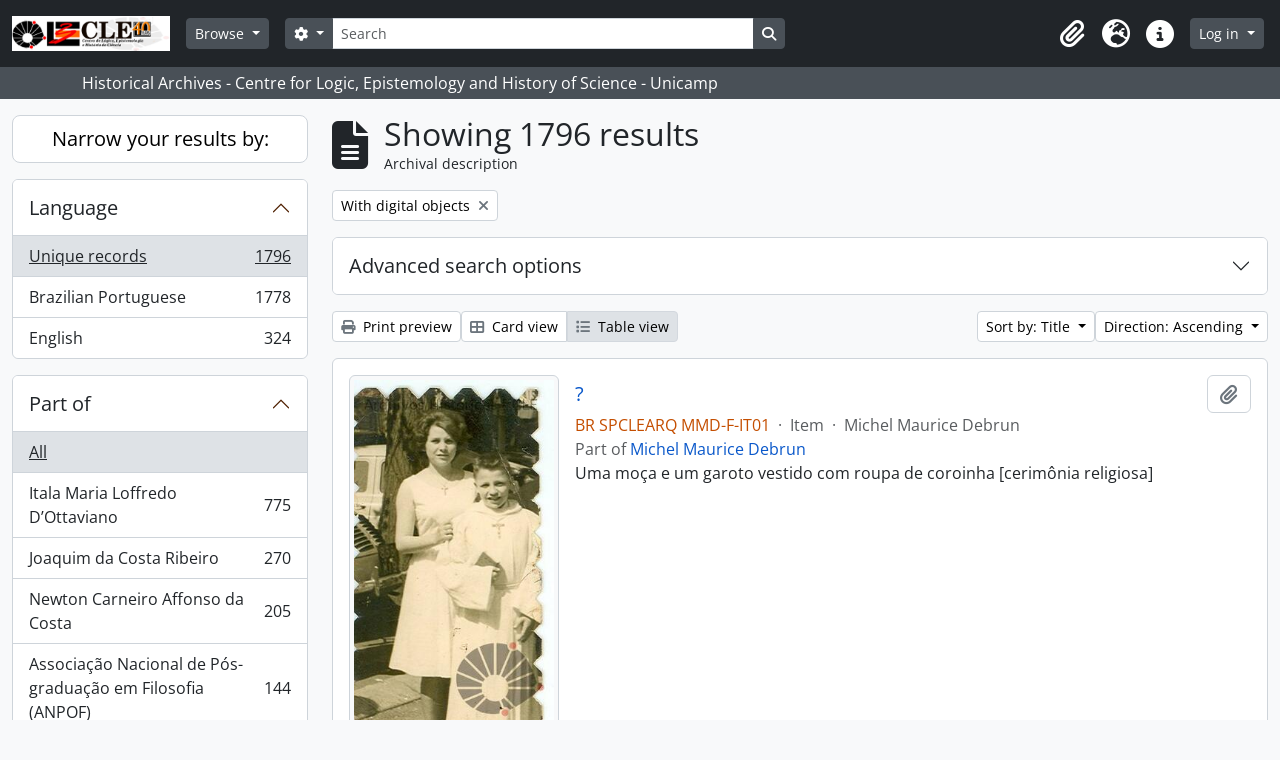

--- FILE ---
content_type: text/html; charset=utf-8
request_url: https://arqhist.cle.unicamp.br/index.php/informationobject/browse?view=table&sort=alphabetic&sf_culture=en&topLod=0&sortDir=asc&onlyMedia=1
body_size: 18862
content:
<!DOCTYPE html>
<html lang="en" dir="ltr">
  <head>
        <meta charset="utf-8">
    <meta name="viewport" content="width=device-width, initial-scale=1">
    <title>Information object browse - Historical Archives - Centre for Logic, Epistemology and History of Science - Unicamp</title>
        <link rel="shortcut icon" href="/favicon.ico">
    <script defer src="/dist/js/vendor.bundle.51cf3c3989802bda6211.js"></script><script defer src="/dist/js/arDominionB5Plugin.bundle.ee01f345bf45cf8bd842.js"></script><link href="/dist/css/arDominionB5Plugin.bundle.5e47f9f2330e33f54f04.css" rel="stylesheet">
      </head>
  <body class="d-flex flex-column min-vh-100 informationobject browse show-edit-tooltips">
        <div class="visually-hidden-focusable p-3 border-bottom">
  <a class="btn btn-sm btn-secondary" href="#main-column">
    Skip to main content  </a>
</div>
    



<header id="top-bar" class="navbar navbar-expand-lg navbar-dark bg-dark" role="navigation" aria-label="Main navigation">
  <div class="container-fluid">
          <a class="navbar-brand d-flex flex-wrap flex-lg-nowrap align-items-center py-0 me-0" href="/index.php/" title="Home" rel="home">
                  <img alt="AtoM logo" class="d-inline-block my-2 me-3" height="35" src="/plugins/arDominionB5Plugin/images/logo.png" />                      </a>
        <button class="navbar-toggler atom-btn-secondary my-2 me-1 px-1" type="button" data-bs-toggle="collapse" data-bs-target="#navbar-content" aria-controls="navbar-content" aria-expanded="false">
      <i 
        class="fas fa-2x fa-fw fa-bars" 
        data-bs-toggle="tooltip"
        data-bs-placement="bottom"
        title="Toggle navigation"
        aria-hidden="true">
      </i>
      <span class="visually-hidden">Toggle navigation</span>
    </button>
    <div class="collapse navbar-collapse flex-wrap justify-content-end me-1" id="navbar-content">
      <div class="d-flex flex-wrap flex-lg-nowrap flex-grow-1">
        <div class="dropdown my-2 me-3">
  <button class="btn btn-sm atom-btn-secondary dropdown-toggle" type="button" id="browse-menu" data-bs-toggle="dropdown" aria-expanded="false">
    Browse  </button>
  <ul class="dropdown-menu mt-2" aria-labelledby="browse-menu">
    <li>
      <h6 class="dropdown-header">
        Browse      </h6>
    </li>
                  <li id="node_browseActors">
          <a class="dropdown-item" href="/index.php/actor/browse" title="Authority records">Authority records</a>        </li>
                        <li id="node_browseInformationObjects">
          <a class="dropdown-item" href="/index.php/informationobject/browse" title="Archival descriptions">Archival descriptions</a>        </li>
                        <li id="node_browseRepositories">
          <a class="dropdown-item" href="https://arqhist.cle.unicamp.br/index.php/arquivos-historicos-do-centro-de-logica-epistemologia-e-historia-da-ci-encia" title="Archival institutions">Archival institutions</a>        </li>
                        <li id="node_browseFunctions">
          <a class="dropdown-item" href="/index.php/function/browse" title="Functions">Functions</a>        </li>
                        <li id="node_browseDigitalObjects">
          <a class="dropdown-item" href="/index.php/informationobject/browse?view=card&amp;onlyMedia=1&amp;topLod=0" title="Digital objects">Digital objects</a>        </li>
                        <li id="node_addcadastre">
          <a class="dropdown-item" href="https://arqhist.cle.unicamp.br/cadastro" title="Cadastro do Pesquisador">Cadastro do Pesquisador</a>        </li>
                        <li id="node_Guia do acervo">
          <a class="dropdown-item" href="https://issuu.com/centrodelogicaeepistemologia/docs/guiacle" title="Guia do acervo">Guia do acervo</a>        </li>
                        <li id="node_Pesquisas a partir do acervo">
          <a class="dropdown-item" href="https://arqhist.cle.unicamp.br/index.php/pesquisas-a-partir-do-acervo" title="Pesquisas a partir do acervo">Pesquisas a partir do acervo</a>        </li>
                        <li id="node_browseSubjects">
          <a class="dropdown-item" href="/index.php/taxonomy/index/id/35" title="Subjects">Subjects</a>        </li>
            </ul>
</div>
        <form
  id="search-box"
  class="d-flex flex-grow-1 my-2"
  role="search"
  action="/index.php/informationobject/browse">
  <h2 class="visually-hidden">Search</h2>
  <input type="hidden" name="topLod" value="0">
  <input type="hidden" name="sort" value="relevance">
  <div class="input-group flex-nowrap">
    <button
      id="search-box-options"
      class="btn btn-sm atom-btn-secondary dropdown-toggle"
      type="button"
      data-bs-toggle="dropdown"
      data-bs-auto-close="outside"
      aria-expanded="false">
      <i class="fas fa-cog" aria-hidden="true"></i>
      <span class="visually-hidden">Search options</span>
    </button>
    <div class="dropdown-menu mt-2" aria-labelledby="search-box-options">
            <a class="dropdown-item" href="/index.php/informationobject/browse?showAdvanced=1&topLod=0">
        Advanced search      </a>
    </div>
    <input
      id="search-box-input"
      class="form-control form-control-sm dropdown-toggle"
      type="search"
      name="query"
      autocomplete="off"
      value=""
      placeholder="Search"
      data-url="/index.php/search/autocomplete"
      data-bs-toggle="dropdown"
      aria-label="Search"
      aria-expanded="false">
    <ul id="search-box-results" class="dropdown-menu mt-2" aria-labelledby="search-box-input"></ul>
    <button class="btn btn-sm atom-btn-secondary" type="submit">
      <i class="fas fa-search" aria-hidden="true"></i>
      <span class="visually-hidden">Search in browse page</span>
    </button>
  </div>
</form>
      </div>
      <div class="d-flex flex-nowrap flex-column flex-lg-row align-items-strech align-items-lg-center">
        <ul class="navbar-nav mx-lg-2">
                    <li class="nav-item dropdown d-flex flex-column">
  <a
    class="nav-link dropdown-toggle d-flex align-items-center p-0"
    href="#"
    id="clipboard-menu"
    role="button"
    data-bs-toggle="dropdown"
    aria-expanded="false"
    data-total-count-label="records added"
    data-alert-close="Close"
    data-load-alert-message="There was an error loading the clipboard content."
    data-export-alert-message="The clipboard is empty for this entity type."
    data-export-check-url="/index.php/clipboard/exportCheck"
    data-delete-alert-message="Note: clipboard items unclipped in this page will be removed from the clipboard when the page is refreshed. You can re-select them now, or reload the page to remove them completely. Using the sort or print preview buttons will also cause a page reload - so anything currently deselected will be lost!">
    <i
      class="fas fa-2x fa-fw fa-paperclip px-0 px-lg-2 py-2"
      data-bs-toggle="tooltip"
      data-bs-placement="bottom"
      data-bs-custom-class="d-none d-lg-block"
      title="Clipboard"
      aria-hidden="true">
    </i>
    <span class="d-lg-none mx-1" aria-hidden="true">
      Clipboard    </span>
    <span class="visually-hidden">
      Clipboard    </span>
  </a>
  <ul class="dropdown-menu dropdown-menu-end mb-2" aria-labelledby="clipboard-menu">
    <li>
      <h6 class="dropdown-header">
        Clipboard      </h6>
    </li>
    <li class="text-muted text-nowrap px-3 pb-2">
      <span
        id="counts-block"
        data-information-object-label="Archival description"
        data-actor-object-label="Authority record"
        data-repository-object-label="Archival institution">
      </span>
    </li>
                  <li id="node_clearClipboard">
          <a class="dropdown-item" href="/index.php/" title="Clear all selections">Clear all selections</a>        </li>
                        <li id="node_goToClipboard">
          <a class="dropdown-item" href="/index.php/clipboard/view" title="Go to clipboard">Go to clipboard</a>        </li>
                        <li id="node_loadClipboard">
          <a class="dropdown-item" href="/index.php/clipboard/load" title="Load clipboard">Load clipboard</a>        </li>
                        <li id="node_saveClipboard">
          <a class="dropdown-item" href="/index.php/clipboard/load" title="Save clipboard">Save clipboard</a>        </li>
            </ul>
</li>
                      <li class="nav-item dropdown d-flex flex-column">
  <a
    class="nav-link dropdown-toggle d-flex align-items-center p-0"
    href="#"
    id="language-menu"
    role="button"
    data-bs-toggle="dropdown"
    aria-expanded="false">
    <i
      class="fas fa-2x fa-fw fa-globe-europe px-0 px-lg-2 py-2"
      data-bs-toggle="tooltip"
      data-bs-placement="bottom"
      data-bs-custom-class="d-none d-lg-block"
      title="Language"
      aria-hidden="true">
    </i>
    <span class="d-lg-none mx-1" aria-hidden="true">
      Language    </span>
    <span class="visually-hidden">
      Language    </span>  
  </a>
  <ul class="dropdown-menu dropdown-menu-end mb-2" aria-labelledby="language-menu">
    <li>
      <h6 class="dropdown-header">
        Language      </h6>
    </li>
          <li>
        <a class="dropdown-item" href="/index.php/informationobject/browse?sf_culture=en&amp;view=table&amp;sort=alphabetic&amp;topLod=0&amp;sortDir=asc&amp;onlyMedia=1" title="English">English</a>      </li>
          <li>
        <a class="dropdown-item" href="/index.php/informationobject/browse?sf_culture=pt_BR&amp;view=table&amp;sort=alphabetic&amp;topLod=0&amp;sortDir=asc&amp;onlyMedia=1" title="Português do Brasil">Português do Brasil</a>      </li>
      </ul>
</li>
                    <li class="nav-item dropdown d-flex flex-column">
  <a
    class="nav-link dropdown-toggle d-flex align-items-center p-0"
    href="#"
    id="quick-links-menu"
    role="button"
    data-bs-toggle="dropdown"
    aria-expanded="false">
    <i
      class="fas fa-2x fa-fw fa-info-circle px-0 px-lg-2 py-2"
      data-bs-toggle="tooltip"
      data-bs-placement="bottom"
      data-bs-custom-class="d-none d-lg-block"
      title="Quick links"
      aria-hidden="true">
    </i>
    <span class="d-lg-none mx-1" aria-hidden="true">
      Quick links    </span> 
    <span class="visually-hidden">
      Quick links    </span>
  </a>
  <ul class="dropdown-menu dropdown-menu-end mb-2" aria-labelledby="quick-links-menu">
    <li>
      <h6 class="dropdown-header">
        Quick links      </h6>
    </li>
                  <li id="node_home">
          <a class="dropdown-item" href="/index.php/" title="Home">Home</a>        </li>
                        <li id="node_about">
          <a class="dropdown-item" href="/index.php/about" title="About">About</a>        </li>
                                                      <li id="node_help">
          <a class="dropdown-item" href="/index.php/ajuda" title="Ajuda">Ajuda</a>        </li>
                        <li id="node_Research">
          <a class="dropdown-item" href="/index.php/pesquisa" title="Informações ao pesquisador">Informações ao pesquisador</a>        </li>
                        <li id="node_Guia do acervo">
          <a class="dropdown-item" href="https://issuu.com/centrodelogicaeepistemologia/docs/guiacle" title="Guia do acervo">Guia do acervo</a>        </li>
                        <li id="node_privacy">
          <a class="dropdown-item" href="/index.php/privacy" title="Privacy Policy">Privacy Policy</a>        </li>
            </ul>
</li>
        </ul>
              <div class="dropdown my-2">
    <button class="btn btn-sm atom-btn-secondary dropdown-toggle" type="button" id="user-menu" data-bs-toggle="dropdown" data-bs-auto-close="outside" aria-expanded="false">
      Log in    </button>
    <div class="dropdown-menu dropdown-menu-lg-end mt-2" aria-labelledby="user-menu">
      <div>
        <h6 class="dropdown-header">
          Have an account?        </h6>
      </div>
      <form class="mx-3 my-2" action="/index.php/user/login" method="post">        <input type="hidden" name="_csrf_token" value="357c4f65d889e762ad8a3ea1fc383c35" id="csrf_token" /><input type="hidden" name="next" value="https://arqhist.cle.unicamp.br/index.php/informationobject/browse?view=table&amp;sort=alphabetic&amp;sf_culture=en&amp;topLod=0&amp;sortDir=asc&amp;onlyMedia=1" id="next" />        <div class="mb-3"><label class="form-label" for="email">Email<span aria-hidden="true" class="text-primary ms-1"><strong>*</strong></span><span class="visually-hidden">This field is required.</span></label><input type="text" name="email" class="form-control-sm form-control" id="email" /></div>        <div class="mb-3"><label class="form-label" for="password">Password<span aria-hidden="true" class="text-primary ms-1"><strong>*</strong></span><span class="visually-hidden">This field is required.</span></label><input type="password" name="password" class="form-control-sm form-control" autocomplete="off" id="password" /></div>        <button class="btn btn-sm atom-btn-secondary" type="submit">
          Log in        </button>
      </form>
    </div>
  </div>
      </div>
    </div>
  </div>
</header>

  <div class="bg-secondary text-white">
    <div class="container-xl py-1">
      Historical Archives - Centre for Logic, Epistemology and History of Science - Unicamp    </div>
  </div>
    
<div id="wrapper" class="container-xxl pt-3 flex-grow-1">
            <div class="row">
    <div id="sidebar" class="col-md-3">
      
    <h2 class="d-grid">
      <button
        class="btn btn-lg atom-btn-white collapsed text-wrap"
        type="button"
        data-bs-toggle="collapse"
        data-bs-target="#collapse-aggregations"
        aria-expanded="false"
        aria-controls="collapse-aggregations">
        Narrow your results by:      </button>
    </h2>

    <div class="collapse" id="collapse-aggregations">

      
      

<div class="accordion mb-3">
  <div class="accordion-item aggregation">
    <h2 class="accordion-header" id="heading-languages">
      <button
        class="accordion-button collapsed"
        type="button"
        data-bs-toggle="collapse"
        data-bs-target="#collapse-languages"
        aria-expanded="false"
        aria-controls="collapse-languages">
        Language      </button>
    </h2>
    <div
      id="collapse-languages"
      class="accordion-collapse collapse list-group list-group-flush"
      aria-labelledby="heading-languages">
      
          
              
        <a class="list-group-item list-group-item-action d-flex justify-content-between align-items-center text-break active text-decoration-underline" href="/index.php/informationobject/browse?view=table&amp;sort=alphabetic&amp;sf_culture=en&amp;topLod=0&amp;sortDir=asc&amp;onlyMedia=1" title="Unique records, 1796 results1796">Unique records<span class="visually-hidden">, 1796 results</span><span aria-hidden="true" class="ms-3 text-nowrap">1796</span></a>              
        <a class="list-group-item list-group-item-action d-flex justify-content-between align-items-center text-break" href="/index.php/informationobject/browse?languages=pt_BR&amp;view=table&amp;sort=alphabetic&amp;sf_culture=en&amp;topLod=0&amp;sortDir=asc&amp;onlyMedia=1" title="Brazilian Portuguese, 1778 results1778">Brazilian Portuguese<span class="visually-hidden">, 1778 results</span><span aria-hidden="true" class="ms-3 text-nowrap">1778</span></a>              
        <a class="list-group-item list-group-item-action d-flex justify-content-between align-items-center text-break" href="/index.php/informationobject/browse?languages=en&amp;view=table&amp;sort=alphabetic&amp;sf_culture=en&amp;topLod=0&amp;sortDir=asc&amp;onlyMedia=1" title="English, 324 results324">English<span class="visually-hidden">, 324 results</span><span aria-hidden="true" class="ms-3 text-nowrap">324</span></a>          </div>
  </div>
</div>

      

<div class="accordion mb-3">
  <div class="accordion-item aggregation">
    <h2 class="accordion-header" id="heading-collection">
      <button
        class="accordion-button collapsed"
        type="button"
        data-bs-toggle="collapse"
        data-bs-target="#collapse-collection"
        aria-expanded="false"
        aria-controls="collapse-collection">
        Part of      </button>
    </h2>
    <div
      id="collapse-collection"
      class="accordion-collapse collapse list-group list-group-flush"
      aria-labelledby="heading-collection">
      
              <a class="list-group-item list-group-item-action d-flex justify-content-between align-items-center active text-decoration-underline" href="/index.php/informationobject/browse?view=table&amp;sort=alphabetic&amp;sf_culture=en&amp;topLod=0&amp;sortDir=asc&amp;onlyMedia=1" title="All">All</a>          
              
        <a class="list-group-item list-group-item-action d-flex justify-content-between align-items-center text-break" href="/index.php/informationobject/browse?collection=12537&amp;view=table&amp;sort=alphabetic&amp;sf_culture=en&amp;topLod=0&amp;sortDir=asc&amp;onlyMedia=1" title="Itala Maria Loffredo D’Ottaviano, 775 results775">Itala Maria Loffredo D’Ottaviano<span class="visually-hidden">, 775 results</span><span aria-hidden="true" class="ms-3 text-nowrap">775</span></a>              
        <a class="list-group-item list-group-item-action d-flex justify-content-between align-items-center text-break" href="/index.php/informationobject/browse?collection=4778&amp;view=table&amp;sort=alphabetic&amp;sf_culture=en&amp;topLod=0&amp;sortDir=asc&amp;onlyMedia=1" title="Joaquim da Costa Ribeiro, 270 results270">Joaquim da Costa Ribeiro<span class="visually-hidden">, 270 results</span><span aria-hidden="true" class="ms-3 text-nowrap">270</span></a>              
        <a class="list-group-item list-group-item-action d-flex justify-content-between align-items-center text-break" href="/index.php/informationobject/browse?collection=51998&amp;view=table&amp;sort=alphabetic&amp;sf_culture=en&amp;topLod=0&amp;sortDir=asc&amp;onlyMedia=1" title="Newton Carneiro Affonso da Costa, 205 results205">Newton Carneiro Affonso da Costa<span class="visually-hidden">, 205 results</span><span aria-hidden="true" class="ms-3 text-nowrap">205</span></a>              
        <a class="list-group-item list-group-item-action d-flex justify-content-between align-items-center text-break" href="/index.php/informationobject/browse?collection=4900&amp;view=table&amp;sort=alphabetic&amp;sf_culture=en&amp;topLod=0&amp;sortDir=asc&amp;onlyMedia=1" title="Associação Nacional de Pós-graduação em Filosofia (ANPOF), 144 results144">Associação Nacional de Pós-graduação em Filosofia (ANPOF)<span class="visually-hidden">, 144 results</span><span aria-hidden="true" class="ms-3 text-nowrap">144</span></a>              
        <a class="list-group-item list-group-item-action d-flex justify-content-between align-items-center text-break" href="/index.php/informationobject/browse?collection=312307&amp;view=table&amp;sort=alphabetic&amp;sf_culture=en&amp;topLod=0&amp;sortDir=asc&amp;onlyMedia=1" title="César Lattes, 79 results79">César Lattes<span class="visually-hidden">, 79 results</span><span aria-hidden="true" class="ms-3 text-nowrap">79</span></a>              
        <a class="list-group-item list-group-item-action d-flex justify-content-between align-items-center text-break" href="/index.php/informationobject/browse?collection=4858&amp;view=table&amp;sort=alphabetic&amp;sf_culture=en&amp;topLod=0&amp;sortDir=asc&amp;onlyMedia=1" title="Michel Maurice Debrun, 60 results60">Michel Maurice Debrun<span class="visually-hidden">, 60 results</span><span aria-hidden="true" class="ms-3 text-nowrap">60</span></a>              
        <a class="list-group-item list-group-item-action d-flex justify-content-between align-items-center text-break" href="/index.php/informationobject/browse?collection=5073&amp;view=table&amp;sort=alphabetic&amp;sf_culture=en&amp;topLod=0&amp;sortDir=asc&amp;onlyMedia=1" title="Allyrio Hugueney de Mattos, 56 results56">Allyrio Hugueney de Mattos<span class="visually-hidden">, 56 results</span><span aria-hidden="true" class="ms-3 text-nowrap">56</span></a>              
        <a class="list-group-item list-group-item-action d-flex justify-content-between align-items-center text-break" href="/index.php/informationobject/browse?collection=311519&amp;view=table&amp;sort=alphabetic&amp;sf_culture=en&amp;topLod=0&amp;sortDir=asc&amp;onlyMedia=1" title="Leônidas Hegenberg, 24 results24">Leônidas Hegenberg<span class="visually-hidden">, 24 results</span><span aria-hidden="true" class="ms-3 text-nowrap">24</span></a>              
        <a class="list-group-item list-group-item-action d-flex justify-content-between align-items-center text-break" href="/index.php/informationobject/browse?collection=364870&amp;view=table&amp;sort=alphabetic&amp;sf_culture=en&amp;topLod=0&amp;sortDir=asc&amp;onlyMedia=1" title="Mário Schenberg, 22 results22">Mário Schenberg<span class="visually-hidden">, 22 results</span><span aria-hidden="true" class="ms-3 text-nowrap">22</span></a>              
        <a class="list-group-item list-group-item-action d-flex justify-content-between align-items-center text-break" href="/index.php/informationobject/browse?collection=5404&amp;view=table&amp;sort=alphabetic&amp;sf_culture=en&amp;topLod=0&amp;sortDir=asc&amp;onlyMedia=1" title="Ayda Ignez Arruda, 21 results21">Ayda Ignez Arruda<span class="visually-hidden">, 21 results</span><span aria-hidden="true" class="ms-3 text-nowrap">21</span></a>          </div>
  </div>
</div>

      
      

<div class="accordion mb-3">
  <div class="accordion-item aggregation">
    <h2 class="accordion-header" id="heading-creators">
      <button
        class="accordion-button collapsed"
        type="button"
        data-bs-toggle="collapse"
        data-bs-target="#collapse-creators"
        aria-expanded="false"
        aria-controls="collapse-creators">
        Creator      </button>
    </h2>
    <div
      id="collapse-creators"
      class="accordion-collapse collapse list-group list-group-flush"
      aria-labelledby="heading-creators">
      
              <a class="list-group-item list-group-item-action d-flex justify-content-between align-items-center active text-decoration-underline" href="/index.php/informationobject/browse?view=table&amp;sort=alphabetic&amp;sf_culture=en&amp;topLod=0&amp;sortDir=asc&amp;onlyMedia=1" title="All">All</a>          
              
        <a class="list-group-item list-group-item-action d-flex justify-content-between align-items-center text-break" href="/index.php/informationobject/browse?creators=4899&amp;view=table&amp;sort=alphabetic&amp;sf_culture=en&amp;topLod=0&amp;sortDir=asc&amp;onlyMedia=1" title="Associação Nacional de Pós-graduação em Filosofia, 145 results145">Associação Nacional de Pós-graduação em Filosofia<span class="visually-hidden">, 145 results</span><span aria-hidden="true" class="ms-3 text-nowrap">145</span></a>              
        <a class="list-group-item list-group-item-action d-flex justify-content-between align-items-center text-break" href="/index.php/informationobject/browse?creators=4777&amp;view=table&amp;sort=alphabetic&amp;sf_culture=en&amp;topLod=0&amp;sortDir=asc&amp;onlyMedia=1" title="Joaquim da Costa Ribeiro, 75 results75">Joaquim da Costa Ribeiro<span class="visually-hidden">, 75 results</span><span aria-hidden="true" class="ms-3 text-nowrap">75</span></a>              
        <a class="list-group-item list-group-item-action d-flex justify-content-between align-items-center text-break" href="/index.php/informationobject/browse?creators=28682&amp;view=table&amp;sort=alphabetic&amp;sf_culture=en&amp;topLod=0&amp;sortDir=asc&amp;onlyMedia=1" title="Luiz Muniz Barreto. , 19 results19">Luiz Muniz Barreto. <span class="visually-hidden">, 19 results</span><span aria-hidden="true" class="ms-3 text-nowrap">19</span></a>              
        <a class="list-group-item list-group-item-action d-flex justify-content-between align-items-center text-break" href="/index.php/informationobject/browse?creators=460&amp;view=table&amp;sort=alphabetic&amp;sf_culture=en&amp;topLod=0&amp;sortDir=asc&amp;onlyMedia=1" title="Comissão Supervisora do Plano dos Institutos, 15 results15">Comissão Supervisora do Plano dos Institutos<span class="visually-hidden">, 15 results</span><span aria-hidden="true" class="ms-3 text-nowrap">15</span></a>              
        <a class="list-group-item list-group-item-action d-flex justify-content-between align-items-center text-break" href="/index.php/informationobject/browse?creators=5005&amp;view=table&amp;sort=alphabetic&amp;sf_culture=en&amp;topLod=0&amp;sortDir=asc&amp;onlyMedia=1" title="César Lattes, 14 results14">César Lattes<span class="visually-hidden">, 14 results</span><span aria-hidden="true" class="ms-3 text-nowrap">14</span></a>              
        <a class="list-group-item list-group-item-action d-flex justify-content-between align-items-center text-break" href="/index.php/informationobject/browse?creators=5081&amp;view=table&amp;sort=alphabetic&amp;sf_culture=en&amp;topLod=0&amp;sortDir=asc&amp;onlyMedia=1" title="Allyrio Hugueney de Mattos, 8 results8">Allyrio Hugueney de Mattos<span class="visually-hidden">, 8 results</span><span aria-hidden="true" class="ms-3 text-nowrap">8</span></a>              
        <a class="list-group-item list-group-item-action d-flex justify-content-between align-items-center text-break" href="/index.php/informationobject/browse?creators=4716&amp;view=table&amp;sort=alphabetic&amp;sf_culture=en&amp;topLod=0&amp;sortDir=asc&amp;onlyMedia=1" title="Michael Beaumont Wrigley, 7 results7">Michael Beaumont Wrigley<span class="visually-hidden">, 7 results</span><span aria-hidden="true" class="ms-3 text-nowrap">7</span></a>              
        <a class="list-group-item list-group-item-action d-flex justify-content-between align-items-center text-break" href="/index.php/informationobject/browse?creators=4819&amp;view=table&amp;sort=alphabetic&amp;sf_culture=en&amp;topLod=0&amp;sortDir=asc&amp;onlyMedia=1" title="Newton Bernardes, 7 results7">Newton Bernardes<span class="visually-hidden">, 7 results</span><span aria-hidden="true" class="ms-3 text-nowrap">7</span></a>              
        <a class="list-group-item list-group-item-action d-flex justify-content-between align-items-center text-break" href="/index.php/informationobject/browse?creators=16347&amp;view=table&amp;sort=alphabetic&amp;sf_culture=en&amp;topLod=0&amp;sortDir=asc&amp;onlyMedia=1" title="Simon Schwartzmann, 7 results7">Simon Schwartzmann<span class="visually-hidden">, 7 results</span><span aria-hidden="true" class="ms-3 text-nowrap">7</span></a>              
        <a class="list-group-item list-group-item-action d-flex justify-content-between align-items-center text-break" href="/index.php/informationobject/browse?creators=3741&amp;view=table&amp;sort=alphabetic&amp;sf_culture=en&amp;topLod=0&amp;sortDir=asc&amp;onlyMedia=1" title="Ayda Ignez Arruda, 6 results6">Ayda Ignez Arruda<span class="visually-hidden">, 6 results</span><span aria-hidden="true" class="ms-3 text-nowrap">6</span></a>          </div>
  </div>
</div>

      

<div class="accordion mb-3">
  <div class="accordion-item aggregation">
    <h2 class="accordion-header" id="heading-names">
      <button
        class="accordion-button collapsed"
        type="button"
        data-bs-toggle="collapse"
        data-bs-target="#collapse-names"
        aria-expanded="false"
        aria-controls="collapse-names">
        Name      </button>
    </h2>
    <div
      id="collapse-names"
      class="accordion-collapse collapse list-group list-group-flush"
      aria-labelledby="heading-names">
      
              <a class="list-group-item list-group-item-action d-flex justify-content-between align-items-center active text-decoration-underline" href="/index.php/informationobject/browse?view=table&amp;sort=alphabetic&amp;sf_culture=en&amp;topLod=0&amp;sortDir=asc&amp;onlyMedia=1" title="All">All</a>          
              
        <a class="list-group-item list-group-item-action d-flex justify-content-between align-items-center text-break" href="/index.php/informationobject/browse?names=4777&amp;view=table&amp;sort=alphabetic&amp;sf_culture=en&amp;topLod=0&amp;sortDir=asc&amp;onlyMedia=1" title="Joaquim da Costa Ribeiro, 252 results252">Joaquim da Costa Ribeiro<span class="visually-hidden">, 252 results</span><span aria-hidden="true" class="ms-3 text-nowrap">252</span></a>              
        <a class="list-group-item list-group-item-action d-flex justify-content-between align-items-center text-break" href="/index.php/informationobject/browse?names=5005&amp;view=table&amp;sort=alphabetic&amp;sf_culture=en&amp;topLod=0&amp;sortDir=asc&amp;onlyMedia=1" title="César Lattes, 71 results71">César Lattes<span class="visually-hidden">, 71 results</span><span aria-hidden="true" class="ms-3 text-nowrap">71</span></a>              
        <a class="list-group-item list-group-item-action d-flex justify-content-between align-items-center text-break" href="/index.php/informationobject/browse?names=13995&amp;view=table&amp;sort=alphabetic&amp;sf_culture=en&amp;topLod=0&amp;sortDir=asc&amp;onlyMedia=1" title="Newton Freire-Maia, 25 results25">Newton Freire-Maia<span class="visually-hidden">, 25 results</span><span aria-hidden="true" class="ms-3 text-nowrap">25</span></a>              
        <a class="list-group-item list-group-item-action d-flex justify-content-between align-items-center text-break" href="/index.php/informationobject/browse?names=5109&amp;view=table&amp;sort=alphabetic&amp;sf_culture=en&amp;topLod=0&amp;sortDir=asc&amp;onlyMedia=1" title="Leônidas Helmuth Baebler Hegenberg, 24 results24">Leônidas Helmuth Baebler Hegenberg<span class="visually-hidden">, 24 results</span><span aria-hidden="true" class="ms-3 text-nowrap">24</span></a>              
        <a class="list-group-item list-group-item-action d-flex justify-content-between align-items-center text-break" href="/index.php/informationobject/browse?names=5174&amp;view=table&amp;sort=alphabetic&amp;sf_culture=en&amp;topLod=0&amp;sortDir=asc&amp;onlyMedia=1" title="Mário Schenberg, 24 results24">Mário Schenberg<span class="visually-hidden">, 24 results</span><span aria-hidden="true" class="ms-3 text-nowrap">24</span></a>              
        <a class="list-group-item list-group-item-action d-flex justify-content-between align-items-center text-break" href="/index.php/informationobject/browse?names=28362&amp;view=table&amp;sort=alphabetic&amp;sf_culture=en&amp;topLod=0&amp;sortDir=asc&amp;onlyMedia=1" title="Giuseppe Occhialini, 23 results23">Giuseppe Occhialini<span class="visually-hidden">, 23 results</span><span aria-hidden="true" class="ms-3 text-nowrap">23</span></a>              
        <a class="list-group-item list-group-item-action d-flex justify-content-between align-items-center text-break" href="/index.php/informationobject/browse?names=18812&amp;view=table&amp;sort=alphabetic&amp;sf_culture=en&amp;topLod=0&amp;sortDir=asc&amp;onlyMedia=1" title="Fátima Regina R. Évora, 18 results18">Fátima Regina R. Évora<span class="visually-hidden">, 18 results</span><span aria-hidden="true" class="ms-3 text-nowrap">18</span></a>              
        <a class="list-group-item list-group-item-action d-flex justify-content-between align-items-center text-break" href="/index.php/informationobject/browse?names=312385&amp;view=table&amp;sort=alphabetic&amp;sf_culture=en&amp;topLod=0&amp;sortDir=asc&amp;onlyMedia=1" title="Cecil Frank Powell, 15 results15">Cecil Frank Powell<span class="visually-hidden">, 15 results</span><span aria-hidden="true" class="ms-3 text-nowrap">15</span></a>              
        <a class="list-group-item list-group-item-action d-flex justify-content-between align-items-center text-break" href="/index.php/informationobject/browse?names=28369&amp;view=table&amp;sort=alphabetic&amp;sf_culture=en&amp;topLod=0&amp;sortDir=asc&amp;onlyMedia=1" title="Álvaro Alberto da Mota e Silva, 14 results14">Álvaro Alberto da Mota e Silva<span class="visually-hidden">, 14 results</span><span aria-hidden="true" class="ms-3 text-nowrap">14</span></a>              
        <a class="list-group-item list-group-item-action d-flex justify-content-between align-items-center text-break" href="/index.php/informationobject/browse?names=173781&amp;view=table&amp;sort=alphabetic&amp;sf_culture=en&amp;topLod=0&amp;sortDir=asc&amp;onlyMedia=1" title="José Leite Lopes, 14 results14">José Leite Lopes<span class="visually-hidden">, 14 results</span><span aria-hidden="true" class="ms-3 text-nowrap">14</span></a>          </div>
  </div>
</div>

      

<div class="accordion mb-3">
  <div class="accordion-item aggregation">
    <h2 class="accordion-header" id="heading-places">
      <button
        class="accordion-button collapsed"
        type="button"
        data-bs-toggle="collapse"
        data-bs-target="#collapse-places"
        aria-expanded="false"
        aria-controls="collapse-places">
        Place      </button>
    </h2>
    <div
      id="collapse-places"
      class="accordion-collapse collapse list-group list-group-flush"
      aria-labelledby="heading-places">
      
              <a class="list-group-item list-group-item-action d-flex justify-content-between align-items-center active text-decoration-underline" href="/index.php/informationobject/browse?view=table&amp;sort=alphabetic&amp;sf_culture=en&amp;topLod=0&amp;sortDir=asc&amp;onlyMedia=1" title="All">All</a>          
              
        <a class="list-group-item list-group-item-action d-flex justify-content-between align-items-center text-break" href="/index.php/informationobject/browse?places=4769&amp;view=table&amp;sort=alphabetic&amp;sf_culture=en&amp;topLod=0&amp;sortDir=asc&amp;onlyMedia=1" title="América do Sul, 120 results120">América do Sul<span class="visually-hidden">, 120 results</span><span aria-hidden="true" class="ms-3 text-nowrap">120</span></a>              
        <a class="list-group-item list-group-item-action d-flex justify-content-between align-items-center text-break" href="/index.php/informationobject/browse?places=3785&amp;view=table&amp;sort=alphabetic&amp;sf_culture=en&amp;topLod=0&amp;sortDir=asc&amp;onlyMedia=1" title="Brasil, 117 results117">Brasil<span class="visually-hidden">, 117 results</span><span aria-hidden="true" class="ms-3 text-nowrap">117</span></a>              
        <a class="list-group-item list-group-item-action d-flex justify-content-between align-items-center text-break" href="/index.php/informationobject/browse?places=95286&amp;view=table&amp;sort=alphabetic&amp;sf_culture=en&amp;topLod=0&amp;sortDir=asc&amp;onlyMedia=1" title="s.l., 109 results109">s.l.<span class="visually-hidden">, 109 results</span><span aria-hidden="true" class="ms-3 text-nowrap">109</span></a>              
        <a class="list-group-item list-group-item-action d-flex justify-content-between align-items-center text-break" href="/index.php/informationobject/browse?places=75322&amp;view=table&amp;sort=alphabetic&amp;sf_culture=en&amp;topLod=0&amp;sortDir=asc&amp;onlyMedia=1" title="Rio de Janeiro (RJ), 108 results108">Rio de Janeiro (RJ)<span class="visually-hidden">, 108 results</span><span aria-hidden="true" class="ms-3 text-nowrap">108</span></a>              
        <a class="list-group-item list-group-item-action d-flex justify-content-between align-items-center text-break" href="/index.php/informationobject/browse?places=23631&amp;view=table&amp;sort=alphabetic&amp;sf_culture=en&amp;topLod=0&amp;sortDir=asc&amp;onlyMedia=1" title="Poços de Caldas, 92 results92">Poços de Caldas<span class="visually-hidden">, 92 results</span><span aria-hidden="true" class="ms-3 text-nowrap">92</span></a>              
        <a class="list-group-item list-group-item-action d-flex justify-content-between align-items-center text-break" href="/index.php/informationobject/browse?places=132447&amp;view=table&amp;sort=alphabetic&amp;sf_culture=en&amp;topLod=0&amp;sortDir=asc&amp;onlyMedia=1" title="Lima (Peru), 77 results77">Lima (Peru)<span class="visually-hidden">, 77 results</span><span aria-hidden="true" class="ms-3 text-nowrap">77</span></a>              
        <a class="list-group-item list-group-item-action d-flex justify-content-between align-items-center text-break" href="/index.php/informationobject/browse?places=4817&amp;view=table&amp;sort=alphabetic&amp;sf_culture=en&amp;topLod=0&amp;sortDir=asc&amp;onlyMedia=1" title="Minas Gerais, 52 results52">Minas Gerais<span class="visually-hidden">, 52 results</span><span aria-hidden="true" class="ms-3 text-nowrap">52</span></a>              
        <a class="list-group-item list-group-item-action d-flex justify-content-between align-items-center text-break" href="/index.php/informationobject/browse?places=12034&amp;view=table&amp;sort=alphabetic&amp;sf_culture=en&amp;topLod=0&amp;sortDir=asc&amp;onlyMedia=1" title="Caxambu, 52 results52">Caxambu<span class="visually-hidden">, 52 results</span><span aria-hidden="true" class="ms-3 text-nowrap">52</span></a>              
        <a class="list-group-item list-group-item-action d-flex justify-content-between align-items-center text-break" href="/index.php/informationobject/browse?places=74828&amp;view=table&amp;sort=alphabetic&amp;sf_culture=en&amp;topLod=0&amp;sortDir=asc&amp;onlyMedia=1" title="São Paulo (SP), 26 results26">São Paulo (SP)<span class="visually-hidden">, 26 results</span><span aria-hidden="true" class="ms-3 text-nowrap">26</span></a>              
        <a class="list-group-item list-group-item-action d-flex justify-content-between align-items-center text-break" href="/index.php/informationobject/browse?places=3786&amp;view=table&amp;sort=alphabetic&amp;sf_culture=en&amp;topLod=0&amp;sortDir=asc&amp;onlyMedia=1" title="São Paulo, 22 results22">São Paulo<span class="visually-hidden">, 22 results</span><span aria-hidden="true" class="ms-3 text-nowrap">22</span></a>          </div>
  </div>
</div>

      

<div class="accordion mb-3">
  <div class="accordion-item aggregation">
    <h2 class="accordion-header" id="heading-subjects">
      <button
        class="accordion-button collapsed"
        type="button"
        data-bs-toggle="collapse"
        data-bs-target="#collapse-subjects"
        aria-expanded="false"
        aria-controls="collapse-subjects">
        Subject      </button>
    </h2>
    <div
      id="collapse-subjects"
      class="accordion-collapse collapse list-group list-group-flush"
      aria-labelledby="heading-subjects">
      
              <a class="list-group-item list-group-item-action d-flex justify-content-between align-items-center active text-decoration-underline" href="/index.php/informationobject/browse?view=table&amp;sort=alphabetic&amp;sf_culture=en&amp;topLod=0&amp;sortDir=asc&amp;onlyMedia=1" title="All">All</a>          
              
        <a class="list-group-item list-group-item-action d-flex justify-content-between align-items-center text-break" href="/index.php/informationobject/browse?subjects=23150&amp;view=table&amp;sort=alphabetic&amp;sf_culture=en&amp;topLod=0&amp;sortDir=asc&amp;onlyMedia=1" title="Física, 37 results37">Física<span class="visually-hidden">, 37 results</span><span aria-hidden="true" class="ms-3 text-nowrap">37</span></a>              
        <a class="list-group-item list-group-item-action d-flex justify-content-between align-items-center text-break" href="/index.php/informationobject/browse?subjects=311874&amp;view=table&amp;sort=alphabetic&amp;sf_culture=en&amp;topLod=0&amp;sortDir=asc&amp;onlyMedia=1" title="Mésons, 33 results33">Mésons<span class="visually-hidden">, 33 results</span><span aria-hidden="true" class="ms-3 text-nowrap">33</span></a>              
        <a class="list-group-item list-group-item-action d-flex justify-content-between align-items-center text-break" href="/index.php/informationobject/browse?subjects=51791&amp;view=table&amp;sort=alphabetic&amp;sf_culture=en&amp;topLod=0&amp;sortDir=asc&amp;onlyMedia=1" title="Física Nuclear, 26 results26">Física Nuclear<span class="visually-hidden">, 26 results</span><span aria-hidden="true" class="ms-3 text-nowrap">26</span></a>              
        <a class="list-group-item list-group-item-action d-flex justify-content-between align-items-center text-break" href="/index.php/informationobject/browse?subjects=22775&amp;view=table&amp;sort=alphabetic&amp;sf_culture=en&amp;topLod=0&amp;sortDir=asc&amp;onlyMedia=1" title="Jornais, 21 results21">Jornais<span class="visually-hidden">, 21 results</span><span aria-hidden="true" class="ms-3 text-nowrap">21</span></a>              
        <a class="list-group-item list-group-item-action d-flex justify-content-between align-items-center text-break" href="/index.php/informationobject/browse?subjects=311769&amp;view=table&amp;sort=alphabetic&amp;sf_culture=en&amp;topLod=0&amp;sortDir=asc&amp;onlyMedia=1" title="Universidade de São Paulo, 14 results14">Universidade de São Paulo<span class="visually-hidden">, 14 results</span><span aria-hidden="true" class="ms-3 text-nowrap">14</span></a>              
        <a class="list-group-item list-group-item-action d-flex justify-content-between align-items-center text-break" href="/index.php/informationobject/browse?subjects=312358&amp;view=table&amp;sort=alphabetic&amp;sf_culture=en&amp;topLod=0&amp;sortDir=asc&amp;onlyMedia=1" title="Ciclotron, 14 results14">Ciclotron<span class="visually-hidden">, 14 results</span><span aria-hidden="true" class="ms-3 text-nowrap">14</span></a>              
        <a class="list-group-item list-group-item-action d-flex justify-content-between align-items-center text-break" href="/index.php/informationobject/browse?subjects=174149&amp;view=table&amp;sort=alphabetic&amp;sf_culture=en&amp;topLod=0&amp;sortDir=asc&amp;onlyMedia=1" title="Efeito Termo-dielétrico, 9 results9">Efeito Termo-dielétrico<span class="visually-hidden">, 9 results</span><span aria-hidden="true" class="ms-3 text-nowrap">9</span></a>              
        <a class="list-group-item list-group-item-action d-flex justify-content-between align-items-center text-break" href="/index.php/informationobject/browse?subjects=175768&amp;view=table&amp;sort=alphabetic&amp;sf_culture=en&amp;topLod=0&amp;sortDir=asc&amp;onlyMedia=1" title="Centro Brasileiro de Pesquisas Físicas, 7 results7">Centro Brasileiro de Pesquisas Físicas<span class="visually-hidden">, 7 results</span><span aria-hidden="true" class="ms-3 text-nowrap">7</span></a>              
        <a class="list-group-item list-group-item-action d-flex justify-content-between align-items-center text-break" href="/index.php/informationobject/browse?subjects=23167&amp;view=table&amp;sort=alphabetic&amp;sf_culture=en&amp;topLod=0&amp;sortDir=asc&amp;onlyMedia=1" title="Teoria da Relatividade, 6 results6">Teoria da Relatividade<span class="visually-hidden">, 6 results</span><span aria-hidden="true" class="ms-3 text-nowrap">6</span></a>              
        <a class="list-group-item list-group-item-action d-flex justify-content-between align-items-center text-break" href="/index.php/informationobject/browse?subjects=23200&amp;view=table&amp;sort=alphabetic&amp;sf_culture=en&amp;topLod=0&amp;sortDir=asc&amp;onlyMedia=1" title="Biologia, 6 results6">Biologia<span class="visually-hidden">, 6 results</span><span aria-hidden="true" class="ms-3 text-nowrap">6</span></a>          </div>
  </div>
</div>

      

<div class="accordion mb-3">
  <div class="accordion-item aggregation">
    <h2 class="accordion-header" id="heading-genres">
      <button
        class="accordion-button collapsed"
        type="button"
        data-bs-toggle="collapse"
        data-bs-target="#collapse-genres"
        aria-expanded="false"
        aria-controls="collapse-genres">
        Genre      </button>
    </h2>
    <div
      id="collapse-genres"
      class="accordion-collapse collapse list-group list-group-flush"
      aria-labelledby="heading-genres">
      
              <a class="list-group-item list-group-item-action d-flex justify-content-between align-items-center active text-decoration-underline" href="/index.php/informationobject/browse?view=table&amp;sort=alphabetic&amp;sf_culture=en&amp;topLod=0&amp;sortDir=asc&amp;onlyMedia=1" title="All">All</a>          
              
        <a class="list-group-item list-group-item-action d-flex justify-content-between align-items-center text-break" href="/index.php/informationobject/browse?genres=55892&amp;view=table&amp;sort=alphabetic&amp;sf_culture=en&amp;topLod=0&amp;sortDir=asc&amp;onlyMedia=1" title="Textual, 262 results262">Textual<span class="visually-hidden">, 262 results</span><span aria-hidden="true" class="ms-3 text-nowrap">262</span></a>              
        <a class="list-group-item list-group-item-action d-flex justify-content-between align-items-center text-break" href="/index.php/informationobject/browse?genres=55893&amp;view=table&amp;sort=alphabetic&amp;sf_culture=en&amp;topLod=0&amp;sortDir=asc&amp;onlyMedia=1" title="Bibliográfico, 131 results131">Bibliográfico<span class="visually-hidden">, 131 results</span><span aria-hidden="true" class="ms-3 text-nowrap">131</span></a>              
        <a class="list-group-item list-group-item-action d-flex justify-content-between align-items-center text-break" href="/index.php/informationobject/browse?genres=29160&amp;view=table&amp;sort=alphabetic&amp;sf_culture=en&amp;topLod=0&amp;sortDir=asc&amp;onlyMedia=1" title="Michel Debrun, 38 results38">Michel Debrun<span class="visually-hidden">, 38 results</span><span aria-hidden="true" class="ms-3 text-nowrap">38</span></a>              
        <a class="list-group-item list-group-item-action d-flex justify-content-between align-items-center text-break" href="/index.php/informationobject/browse?genres=52218&amp;view=table&amp;sort=alphabetic&amp;sf_culture=en&amp;topLod=0&amp;sortDir=asc&amp;onlyMedia=1" title="Iconográfico, 15 results15">Iconográfico<span class="visually-hidden">, 15 results</span><span aria-hidden="true" class="ms-3 text-nowrap">15</span></a>              
        <a class="list-group-item list-group-item-action d-flex justify-content-between align-items-center text-break" href="/index.php/informationobject/browse?genres=52220&amp;view=table&amp;sort=alphabetic&amp;sf_culture=en&amp;topLod=0&amp;sortDir=asc&amp;onlyMedia=1" title="Filmográfico, 4 results4">Filmográfico<span class="visually-hidden">, 4 results</span><span aria-hidden="true" class="ms-3 text-nowrap">4</span></a>              
        <a class="list-group-item list-group-item-action d-flex justify-content-between align-items-center text-break" href="/index.php/informationobject/browse?genres=29198&amp;view=table&amp;sort=alphabetic&amp;sf_culture=en&amp;topLod=0&amp;sortDir=asc&amp;onlyMedia=1" title=" Itala Maria Loffredo D’Ottaviano, 3 results3"> Itala Maria Loffredo D’Ottaviano<span class="visually-hidden">, 3 results</span><span aria-hidden="true" class="ms-3 text-nowrap">3</span></a>              
        <a class="list-group-item list-group-item-action d-flex justify-content-between align-items-center text-break" href="/index.php/informationobject/browse?genres=52158&amp;view=table&amp;sort=alphabetic&amp;sf_culture=en&amp;topLod=0&amp;sortDir=asc&amp;onlyMedia=1" title="Textual, 3 results3">Textual<span class="visually-hidden">, 3 results</span><span aria-hidden="true" class="ms-3 text-nowrap">3</span></a>              
        <a class="list-group-item list-group-item-action d-flex justify-content-between align-items-center text-break" href="/index.php/informationobject/browse?genres=29171&amp;view=table&amp;sort=alphabetic&amp;sf_culture=en&amp;topLod=0&amp;sortDir=asc&amp;onlyMedia=1" title=" Solange Debrun, 2 results2"> Solange Debrun<span class="visually-hidden">, 2 results</span><span aria-hidden="true" class="ms-3 text-nowrap">2</span></a>              
        <a class="list-group-item list-group-item-action d-flex justify-content-between align-items-center text-break" href="/index.php/informationobject/browse?genres=29196&amp;view=table&amp;sort=alphabetic&amp;sf_culture=en&amp;topLod=0&amp;sortDir=asc&amp;onlyMedia=1" title=" Newton Bernardes , 2 results2"> Newton Bernardes <span class="visually-hidden">, 2 results</span><span aria-hidden="true" class="ms-3 text-nowrap">2</span></a>              
        <a class="list-group-item list-group-item-action d-flex justify-content-between align-items-center text-break" href="/index.php/informationobject/browse?genres=29352&amp;view=table&amp;sort=alphabetic&amp;sf_culture=en&amp;topLod=0&amp;sortDir=asc&amp;onlyMedia=1" title="Newton Bernardes , 2 results2">Newton Bernardes <span class="visually-hidden">, 2 results</span><span aria-hidden="true" class="ms-3 text-nowrap">2</span></a>          </div>
  </div>
</div>

      

<div class="accordion mb-3">
  <div class="accordion-item aggregation">
    <h2 class="accordion-header" id="heading-levels">
      <button
        class="accordion-button collapsed"
        type="button"
        data-bs-toggle="collapse"
        data-bs-target="#collapse-levels"
        aria-expanded="false"
        aria-controls="collapse-levels">
        Level of description      </button>
    </h2>
    <div
      id="collapse-levels"
      class="accordion-collapse collapse list-group list-group-flush"
      aria-labelledby="heading-levels">
      
              <a class="list-group-item list-group-item-action d-flex justify-content-between align-items-center active text-decoration-underline" href="/index.php/informationobject/browse?view=table&amp;sort=alphabetic&amp;sf_culture=en&amp;topLod=0&amp;sortDir=asc&amp;onlyMedia=1" title="All">All</a>          
              
        <a class="list-group-item list-group-item-action d-flex justify-content-between align-items-center text-break" href="/index.php/informationobject/browse?levels=227&amp;view=table&amp;sort=alphabetic&amp;sf_culture=en&amp;topLod=0&amp;sortDir=asc&amp;onlyMedia=1" title="Item, 1746 results1746">Item<span class="visually-hidden">, 1746 results</span><span aria-hidden="true" class="ms-3 text-nowrap">1746</span></a>              
        <a class="list-group-item list-group-item-action d-flex justify-content-between align-items-center text-break" href="/index.php/informationobject/browse?levels=221&amp;view=table&amp;sort=alphabetic&amp;sf_culture=en&amp;topLod=0&amp;sortDir=asc&amp;onlyMedia=1" title="Fonds, 10 results10">Fonds<span class="visually-hidden">, 10 results</span><span aria-hidden="true" class="ms-3 text-nowrap">10</span></a>              
        <a class="list-group-item list-group-item-action d-flex justify-content-between align-items-center text-break" href="/index.php/informationobject/browse?levels=223&amp;view=table&amp;sort=alphabetic&amp;sf_culture=en&amp;topLod=0&amp;sortDir=asc&amp;onlyMedia=1" title="Collection, 9 results9">Collection<span class="visually-hidden">, 9 results</span><span aria-hidden="true" class="ms-3 text-nowrap">9</span></a>              
        <a class="list-group-item list-group-item-action d-flex justify-content-between align-items-center text-break" href="/index.php/informationobject/browse?levels=224&amp;view=table&amp;sort=alphabetic&amp;sf_culture=en&amp;topLod=0&amp;sortDir=asc&amp;onlyMedia=1" title="Series, 6 results6">Series<span class="visually-hidden">, 6 results</span><span aria-hidden="true" class="ms-3 text-nowrap">6</span></a>              
        <a class="list-group-item list-group-item-action d-flex justify-content-between align-items-center text-break" href="/index.php/informationobject/browse?levels=225&amp;view=table&amp;sort=alphabetic&amp;sf_culture=en&amp;topLod=0&amp;sortDir=asc&amp;onlyMedia=1" title="Subseries, 2 results2">Subseries<span class="visually-hidden">, 2 results</span><span aria-hidden="true" class="ms-3 text-nowrap">2</span></a>              
        <a class="list-group-item list-group-item-action d-flex justify-content-between align-items-center text-break" href="/index.php/informationobject/browse?levels=5379&amp;view=table&amp;sort=alphabetic&amp;sf_culture=en&amp;topLod=0&amp;sortDir=asc&amp;onlyMedia=1" title="Grupo, 2 results2">Grupo<span class="visually-hidden">, 2 results</span><span aria-hidden="true" class="ms-3 text-nowrap">2</span></a>              
        <a class="list-group-item list-group-item-action d-flex justify-content-between align-items-center text-break" href="/index.php/informationobject/browse?levels=74802&amp;view=table&amp;sort=alphabetic&amp;sf_culture=en&amp;topLod=0&amp;sortDir=asc&amp;onlyMedia=1" title="Fonds, 2 results2">Fonds<span class="visually-hidden">, 2 results</span><span aria-hidden="true" class="ms-3 text-nowrap">2</span></a>              
        <a class="list-group-item list-group-item-action d-flex justify-content-between align-items-center text-break" href="/index.php/informationobject/browse?levels=285&amp;view=table&amp;sort=alphabetic&amp;sf_culture=en&amp;topLod=0&amp;sortDir=asc&amp;onlyMedia=1" title="Part, 1 results1">Part<span class="visually-hidden">, 1 results</span><span aria-hidden="true" class="ms-3 text-nowrap">1</span></a>              
        <a class="list-group-item list-group-item-action d-flex justify-content-between align-items-center text-break" href="/index.php/informationobject/browse?levels=51433&amp;view=table&amp;sort=alphabetic&amp;sf_culture=en&amp;topLod=0&amp;sortDir=asc&amp;onlyMedia=1" title="Dossiê, 1 results1">Dossiê<span class="visually-hidden">, 1 results</span><span aria-hidden="true" class="ms-3 text-nowrap">1</span></a>              
        <a class="list-group-item list-group-item-action d-flex justify-content-between align-items-center text-break" href="/index.php/informationobject/browse?levels=82786&amp;view=table&amp;sort=alphabetic&amp;sf_culture=en&amp;topLod=0&amp;sortDir=asc&amp;onlyMedia=1" title="item, 1 results1">item<span class="visually-hidden">, 1 results</span><span aria-hidden="true" class="ms-3 text-nowrap">1</span></a>          </div>
  </div>
</div>

      

<div class="accordion mb-3">
  <div class="accordion-item aggregation">
    <h2 class="accordion-header" id="heading-mediatypes">
      <button
        class="accordion-button collapsed"
        type="button"
        data-bs-toggle="collapse"
        data-bs-target="#collapse-mediatypes"
        aria-expanded="false"
        aria-controls="collapse-mediatypes">
        Media type      </button>
    </h2>
    <div
      id="collapse-mediatypes"
      class="accordion-collapse collapse list-group list-group-flush"
      aria-labelledby="heading-mediatypes">
      
              <a class="list-group-item list-group-item-action d-flex justify-content-between align-items-center active text-decoration-underline" href="/index.php/informationobject/browse?view=table&amp;sort=alphabetic&amp;sf_culture=en&amp;topLod=0&amp;sortDir=asc&amp;onlyMedia=1" title="All">All</a>          
              
        <a class="list-group-item list-group-item-action d-flex justify-content-between align-items-center text-break" href="/index.php/informationobject/browse?mediatypes=136&amp;view=table&amp;sort=alphabetic&amp;sf_culture=en&amp;topLod=0&amp;sortDir=asc&amp;onlyMedia=1" title="Image, 1200 results1200">Image<span class="visually-hidden">, 1200 results</span><span aria-hidden="true" class="ms-3 text-nowrap">1200</span></a>              
        <a class="list-group-item list-group-item-action d-flex justify-content-between align-items-center text-break" href="/index.php/informationobject/browse?mediatypes=137&amp;view=table&amp;sort=alphabetic&amp;sf_culture=en&amp;topLod=0&amp;sortDir=asc&amp;onlyMedia=1" title="Text, 581 results581">Text<span class="visually-hidden">, 581 results</span><span aria-hidden="true" class="ms-3 text-nowrap">581</span></a>              
        <a class="list-group-item list-group-item-action d-flex justify-content-between align-items-center text-break" href="/index.php/informationobject/browse?mediatypes=138&amp;view=table&amp;sort=alphabetic&amp;sf_culture=en&amp;topLod=0&amp;sortDir=asc&amp;onlyMedia=1" title="Video, 12 results12">Video<span class="visually-hidden">, 12 results</span><span aria-hidden="true" class="ms-3 text-nowrap">12</span></a>              
        <a class="list-group-item list-group-item-action d-flex justify-content-between align-items-center text-break" href="/index.php/informationobject/browse?mediatypes=139&amp;view=table&amp;sort=alphabetic&amp;sf_culture=en&amp;topLod=0&amp;sortDir=asc&amp;onlyMedia=1" title="Other, 2 results2">Other<span class="visually-hidden">, 2 results</span><span aria-hidden="true" class="ms-3 text-nowrap">2</span></a>              
        <a class="list-group-item list-group-item-action d-flex justify-content-between align-items-center text-break" href="/index.php/informationobject/browse?mediatypes=135&amp;view=table&amp;sort=alphabetic&amp;sf_culture=en&amp;topLod=0&amp;sortDir=asc&amp;onlyMedia=1" title="Audio, 1 results1">Audio<span class="visually-hidden">, 1 results</span><span aria-hidden="true" class="ms-3 text-nowrap">1</span></a>          </div>
  </div>
</div>

    </div>

      </div>
    <div id="main-column" role="main" class="col-md-9">
        
  <div class="multiline-header d-flex align-items-center mb-3">
    <i class="fas fa-3x fa-file-alt me-3" aria-hidden="true"></i>
    <div class="d-flex flex-column">
      <h1 class="mb-0" aria-describedby="heading-label">
                  Showing 1796 results              </h1>
      <span class="small" id="heading-label">
        Archival description      </span>
    </div>
  </div>
        <div class="d-flex flex-wrap gap-2">
    
                          <a 
  href="/index.php/informationobject/browse?view=table&sort=alphabetic&sf_culture=en&topLod=0&sortDir=asc"
  class="btn btn-sm atom-btn-white align-self-start mw-100 filter-tag d-flex">
  <span class="visually-hidden">
    Remove filter:  </span>
  <span class="text-truncate d-inline-block">
    With digital objects  </span>
  <i aria-hidden="true" class="fas fa-times ms-2 align-self-center"></i>
</a>
          </div>

      
  <div class="accordion mb-3 adv-search" role="search">
  <div class="accordion-item">
    <h2 class="accordion-header" id="heading-adv-search">
      <button class="accordion-button collapsed" type="button" data-bs-toggle="collapse" data-bs-target="#collapse-adv-search" aria-expanded="false" aria-controls="collapse-adv-search" data-cy="advanced-search-toggle">
        Advanced search options      </button>
    </h2>
    <div id="collapse-adv-search" class="accordion-collapse collapse" aria-labelledby="heading-adv-search">
      <div class="accordion-body">
        <form name="advanced-search-form" method="get" action="/index.php/informationobject/browse">
                      <input type="hidden" name="view" value="table"/>
                      <input type="hidden" name="sort" value="alphabetic"/>
          
          <h5>Find results with:</h5>

          <div class="criteria mb-4">

            
              
            
            
            <div class="criterion row align-items-center">

              <div class="col-xl-auto mb-3 adv-search-boolean">
                <select class="form-select" name="so0">
                  <option value="and">and</option>
                  <option value="or">or</option>
                  <option value="not">not</option>
                </select>
              </div>

              <div class="col-xl-auto flex-grow-1 mb-3">
                <input class="form-control" type="text" aria-label="Search" placeholder="Search" name="sq0">
              </div>

              <div class="col-xl-auto mb-3 text-center">
                <span class="form-text">in</span>
              </div>

              <div class="col-xl-auto mb-3">
                <select class="form-select" name="sf0">
                                      <option value="">
                      Any field                    </option>
                                      <option value="title">
                      Title                    </option>
                                      <option value="archivalHistory">
                      Archival history                    </option>
                                      <option value="scopeAndContent">
                      Scope and content                    </option>
                                      <option value="extentAndMedium">
                      Extent and medium                    </option>
                                      <option value="subject">
                      Subject access points                    </option>
                                      <option value="name">
                      Name access points                    </option>
                                      <option value="place">
                      Place access points                    </option>
                                      <option value="genre">
                      Genre access points                    </option>
                                      <option value="identifier">
                      Identifier                    </option>
                                      <option value="referenceCode">
                      Reference code                    </option>
                                      <option value="digitalObjectTranscript">
                      Digital object text                    </option>
                                      <option value="creator">
                      Creator                    </option>
                                      <option value="findingAidTranscript">
                      Finding aid text                    </option>
                                      <option value="allExceptFindingAidTranscript">
                      Any field except finding aid text                    </option>
                                  </select>
              </div>

              <div class="col-xl-auto mb-3">
                <a href="#" class="d-none d-xl-block delete-criterion" aria-label="Delete criterion">
                  <i aria-hidden="true" class="fas fa-times text-muted"></i>
                </a>
                <a href="#" class="d-xl-none delete-criterion btn btn-outline-danger w-100 mb-3">
                  Delete criterion                </a>
              </div>

            </div>

            <div class="add-new-criteria mb-3">
              <a id="add-criterion-dropdown-menu" class="btn atom-btn-white dropdown-toggle" href="#" role="button" data-bs-toggle="dropdown" aria-expanded="false">Add new criteria</a>
              <ul class="dropdown-menu mt-2" aria-labelledby="add-criterion-dropdown-menu">
                <li><a class="dropdown-item" href="#" id="add-criterion-and">And</a></li>
                <li><a class="dropdown-item" href="#" id="add-criterion-or">Or</a></li>
                <li><a class="dropdown-item" href="#" id="add-criterion-not">Not</a></li>
              </ul>
            </div>

          </div>

          <h5>Limit results to:</h5>

          <div class="criteria mb-4">

            
            <div class="mb-3"><label class="form-label" for="collection">Top-level description</label><select name="collection" class="form-autocomplete form-control" id="collection">

</select><input class="list" type="hidden" value="/index.php/informationobject/autocomplete?parent=1&filterDrafts=1"></div>
          </div>

          <h5>Filter results by:</h5>

          <div class="criteria mb-4">

            <div class="row">

              
              <div class="col-md-4">
                <div class="mb-3"><label class="form-label" for="levels">Level of description</label><select name="levels" class="form-select" id="levels">
<option value="" selected="selected"></option>
<option value="223">Collection</option>
<option value="359522">Collection</option>
<option value="78065">Documento</option>
<option value="51433">Dossiê</option>
<option value="226">File</option>
<option value="189660">file</option>
<option value="249011">File</option>
<option value="221">Fonds</option>
<option value="74802">Fonds</option>
<option value="5379">Grupo</option>
<option value="227">Item</option>
<option value="82786">item</option>
<option value="64634">Nível de descrição</option>
<option value="64631">Nível de descrição</option>
<option value="285">Part</option>
<option value="191742">Parte de Item</option>
<option value="224">Series</option>
<option value="147040">Series</option>
<option value="222">Subfonds</option>
<option value="43206">Subgrupo</option>
<option value="225">Subseries</option>
<option value="348945">Subseries</option>
<option value="78052">Verbete</option>
</select></div>              </div>
              

              <div class="col-md-4">
                <div class="mb-3"><label class="form-label" for="onlyMedia">Digital object available</label><select name="onlyMedia" class="form-select" id="onlyMedia">
<option value=""></option>
<option value="1" selected="selected">Yes</option>
<option value="0">No</option>
</select></div>              </div>

                              <div class="col-md-4">
                  <div class="mb-3"><label class="form-label" for="findingAidStatus">Finding aid</label><select name="findingAidStatus" class="form-select" id="findingAidStatus">
<option value="" selected="selected"></option>
<option value="yes">Yes</option>
<option value="no">No</option>
<option value="generated">Generated</option>
<option value="uploaded">Uploaded</option>
</select></div>                </div>
              
            </div>

            <div class="row">

              
              
              <fieldset class="col-12">
                <legend class="visually-hidden">Top-level description filter</legend>
                <div class="d-grid d-sm-block">
                  <div class="form-check d-inline-block me-2">
                    <input class="form-check-input" type="radio" name="topLod" id="adv-search-top-lod-1" value="1" >
                    <label class="form-check-label" for="adv-search-top-lod-1">Top-level descriptions</label>
                  </div>
                  <div class="form-check d-inline-block">
                    <input class="form-check-input" type="radio" name="topLod" id="adv-search-top-lod-0" value="0" checked>
                    <label class="form-check-label" for="adv-search-top-lod-0">All descriptions</label>
                  </div>
                </div>
              </fieldset>

            </div>

          </div>

          <h5>Filter by date range:</h5>

          <div class="criteria row mb-2">

            <div class="col-md-4 start-date">
              <div class="mb-3"><label class="form-label" for="startDate">Start</label><input placeholder="YYYY-MM-DD" type="date" name="startDate" class="form-control" id="startDate" /></div>            </div>

            <div class="col-md-4 end-date">
              <div class="mb-3"><label class="form-label" for="endDate">End</label><input placeholder="YYYY-MM-DD" type="date" name="endDate" class="form-control" id="endDate" /></div>            </div>

            <fieldset class="col-md-4 date-type">
              <legend class="fs-6">
                <span>Results</span>
                <button
                  type="button"
                  class="btn btn-link mb-1"
                  data-bs-toggle="tooltip"
                  data-bs-placement="auto"
                  title='Use these options to specify how the date range returns results. "Exact" means that the start and end dates of descriptions returned must fall entirely within the date range entered. "Overlapping" means that any description whose start or end dates touch or overlap the target date range will be returned.'>
                  <i aria-hidden="true" class="fas fa-question-circle text-muted"></i>
                </button>
              </legend>
              <div class="d-grid d-sm-block">
                <div class="form-check d-inline-block me-2">
                  <input class="form-check-input" type="radio" name="rangeType" id="adv-search-date-range-inclusive" value="inclusive" checked>
                  <label class="form-check-label" for="adv-search-date-range-inclusive">Overlapping</label>
                </div>
                <div class="form-check d-inline-block">
                  <input class="form-check-input" type="radio" name="rangeType" id="adv-search-date-range-exact" value="exact" >
                  <label class="form-check-label" for="adv-search-date-range-exact">Exact</label>
                </div>
              </div>
            </fieldset>

          </div>

          <ul class="actions mb-1 nav gap-2 justify-content-center">
            <li><input type="button" class="btn atom-btn-outline-light reset" value="Reset"></li>
            <li><input type="submit" class="btn atom-btn-outline-light" value="Search"></li>
          </ul>

        </form>
      </div>
    </div>
  </div>
</div>

  
    <div class="d-flex flex-wrap gap-2 mb-3">
      <a
  class="btn btn-sm atom-btn-white"
  href="/index.php/informationobject/browse?view=table&sort=alphabetic&sf_culture=en&topLod=0&sortDir=asc&onlyMedia=1&media=print">
  <i class="fas fa-print me-1" aria-hidden="true"></i>
  Print preview</a>

      
      
      <div class="btn-group btn-group-sm" role="group" aria-label="View options">
  <a
    class="btn atom-btn-white text-wrap"
        href="/index.php/informationobject/browse?view=card&sort=alphabetic&sf_culture=en&topLod=0&sortDir=asc&onlyMedia=1">
    <i class="fas fa-th-large me-1" aria-hidden="true"></i>
    Card view  </a>
  <a
    class="btn atom-btn-white text-wrap active"
    aria-current="page"    href="/index.php/informationobject/browse?view=table&sort=alphabetic&sf_culture=en&topLod=0&sortDir=asc&onlyMedia=1">
    <i class="fas fa-list me-1" aria-hidden="true"></i>
    Table view  </a>
</div>

      <div class="d-flex flex-wrap gap-2 ms-auto">
        
<div class="dropdown d-inline-block">
  <button class="btn btn-sm atom-btn-white dropdown-toggle text-wrap" type="button" id="sort-button" data-bs-toggle="dropdown" aria-expanded="false">
    Sort by: Title  </button>
  <ul class="dropdown-menu dropdown-menu-end mt-2" aria-labelledby="sort-button">
          <li>
        <a
          href="/index.php/informationobject/browse?sort=lastUpdated&view=table&sf_culture=en&topLod=0&sortDir=asc&onlyMedia=1"
          class="dropdown-item">
          Date modified        </a>
      </li>
          <li>
        <a
          href="/index.php/informationobject/browse?sort=alphabetic&view=table&sf_culture=en&topLod=0&sortDir=asc&onlyMedia=1"
          class="dropdown-item active">
          Title        </a>
      </li>
          <li>
        <a
          href="/index.php/informationobject/browse?sort=relevance&view=table&sf_culture=en&topLod=0&sortDir=asc&onlyMedia=1"
          class="dropdown-item">
          Relevance        </a>
      </li>
          <li>
        <a
          href="/index.php/informationobject/browse?sort=identifier&view=table&sf_culture=en&topLod=0&sortDir=asc&onlyMedia=1"
          class="dropdown-item">
          Identifier        </a>
      </li>
          <li>
        <a
          href="/index.php/informationobject/browse?sort=referenceCode&view=table&sf_culture=en&topLod=0&sortDir=asc&onlyMedia=1"
          class="dropdown-item">
          Reference code        </a>
      </li>
          <li>
        <a
          href="/index.php/informationobject/browse?sort=startDate&view=table&sf_culture=en&topLod=0&sortDir=asc&onlyMedia=1"
          class="dropdown-item">
          Start date        </a>
      </li>
          <li>
        <a
          href="/index.php/informationobject/browse?sort=endDate&view=table&sf_culture=en&topLod=0&sortDir=asc&onlyMedia=1"
          class="dropdown-item">
          End date        </a>
      </li>
      </ul>
</div>


<div class="dropdown d-inline-block">
  <button class="btn btn-sm atom-btn-white dropdown-toggle text-wrap" type="button" id="sortDir-button" data-bs-toggle="dropdown" aria-expanded="false">
    Direction: Ascending  </button>
  <ul class="dropdown-menu dropdown-menu-end mt-2" aria-labelledby="sortDir-button">
          <li>
        <a
          href="/index.php/informationobject/browse?sortDir=asc&view=table&sort=alphabetic&sf_culture=en&topLod=0&onlyMedia=1"
          class="dropdown-item active">
          Ascending        </a>
      </li>
          <li>
        <a
          href="/index.php/informationobject/browse?sortDir=desc&view=table&sort=alphabetic&sf_culture=en&topLod=0&onlyMedia=1"
          class="dropdown-item">
          Descending        </a>
      </li>
      </ul>
</div>
      </div>
    </div>

          <div id="content">
        
              
<article class="search-result row g-0 p-3 border-bottom">
          <div class="col-12 col-lg-3 pb-2 pb-lg-0 pe-lg-3">
      <a href="/index.php/mc8s-b6yp-yekf">
        <img alt="?" class="img-thumbnail" src="/uploads/r/arquivos-historicos-do-centro-de-logica-epistemologia-e-historia-da-ci-encia/6/5/6/6567803d536872fd9c2b5d2444223eaaccf9e26cd7a13594b893d7271e8cba0b/FMD_F1071_142.jpg" />      </a>
    </div>
  
  <div class="col-12 col-lg-9 d-flex flex-column gap-1">
    <div class="d-flex align-items-center gap-2">
      <a class="h5 mb-0 text-truncate" href="/index.php/mc8s-b6yp-yekf" title="?">?</a>
      <button
  class="btn atom-btn-white ms-auto active-primary clipboard"
  data-clipboard-slug="mc8s-b6yp-yekf"
  data-clipboard-type="informationObject"
  data-tooltip="true"  data-title="Add to clipboard"
  data-alt-title="Remove from clipboard">
  <i class="fas fa-lg fa-paperclip" aria-hidden="true"></i>
  <span class="visually-hidden">
    Add to clipboard  </span>
</button>
    </div>

    <div class="d-flex flex-column gap-2">
      <div class="d-flex flex-column">
        <div class="d-flex flex-wrap">
                                <span class="text-primary">BR SPCLEARQ MMD-F-IT01</span>
                      
                                    <span class="text-muted mx-2"> · </span>
                        <span class="text-muted">
              Item            </span>
                      
                                                                <span class="text-muted mx-2"> · </span>
                            <span class="text-muted">
                Michel Maurice Debrun              </span>
                                    
                  </div>

                  <span class="text-muted">
            Part of             <a href="/index.php/michel-maurice-debrun-f" title="Michel Maurice Debrun">Michel Maurice Debrun</a>          </span> 
              </div>

              <span class="text-block d-none">
          Uma moça e um garoto vestido com roupa de coroinha [cerimônia religiosa]        </span>
      
          </div>
  </div>
</article>
      
<article class="search-result row g-0 p-3 border-bottom">
          <div class="col-12 col-lg-3 pb-2 pb-lg-0 pe-lg-3">
      <a href="/index.php/2-reuni-ao-do-comit-e-consultivo-das-nac-oes-unidas-2">
        <img alt="2 Reunião do Comitê Consultivo das Nações Unidas" class="img-thumbnail" src="/uploads/r/arquivos-historicos-do-centro-de-logica-epistemologia-e-historia-da-ci-encia/a/d/8/ad827d3046cc75707137e26bf460a7fbddd5cbba9a7d84afe5b24530f8e81ffc/FJCR_F37_142.jpg" />      </a>
    </div>
  
  <div class="col-12 col-lg-9 d-flex flex-column gap-1">
    <div class="d-flex align-items-center gap-2">
      <a class="h5 mb-0 text-truncate" href="/index.php/2-reuni-ao-do-comit-e-consultivo-das-nac-oes-unidas-2" title="2 Reunião do Comitê Consultivo das Nações Unidas">2 Reunião do Comitê Consultivo das Nações Unidas</a>
      <button
  class="btn atom-btn-white ms-auto active-primary clipboard"
  data-clipboard-slug="2-reuni-ao-do-comit-e-consultivo-das-nac-oes-unidas-2"
  data-clipboard-type="informationObject"
  data-tooltip="true"  data-title="Add to clipboard"
  data-alt-title="Remove from clipboard">
  <i class="fas fa-lg fa-paperclip" aria-hidden="true"></i>
  <span class="visually-hidden">
    Add to clipboard  </span>
</button>
    </div>

    <div class="d-flex flex-column gap-2">
      <div class="d-flex flex-column">
        <div class="d-flex flex-wrap">
                                <span class="text-primary">BR SPCLEARQ JCR-F-IT37</span>
                      
                                    <span class="text-muted mx-2"> · </span>
                        <span class="text-muted">
              Item            </span>
                      
                                                                <span class="text-muted mx-2"> · </span>
                            <span class="text-muted">
                1955-05              </span>
                                    
                  </div>

                  <span class="text-muted">
            Part of             <a href="/index.php/joaquim-da-costa-ribeiro-2" title="Joaquim da Costa Ribeiro">Joaquim da Costa Ribeiro</a>          </span> 
              </div>

              <span class="text-block d-none">
          Joaquim da Costa Ribeiro e outros na Comissão que discutia as aplicações pacíficas da Energia Atômica [2ème Reunion du Comité Consultativ de l'ONU pour la Conférence des Applications Pacifiques de l'Energie Nucléaire. Paris - Mai - 1955]        </span>
      
              <span class="text-muted">
          Untitled        </span>
          </div>
  </div>
</article>
      
<article class="search-result row g-0 p-3 border-bottom">
          <div class="col-12 col-lg-3 pb-2 pb-lg-0 pe-lg-3">
      <a href="/index.php/album-de-formatura-de-joaquim-da-costa-ribeiro-11">
        <img alt="Álbum de Formatura de Joaquim da Costa Ribeiro" class="img-thumbnail" src="/uploads/r/arquivos-historicos-do-centro-de-logica-epistemologia-e-historia-da-ci-encia/4/a/8/4a846fc705c0371edad1ab3edb1dc827091e3e12535d7ba178c5cc9e17e999f9/FJCR_F11_142.jpg" />      </a>
    </div>
  
  <div class="col-12 col-lg-9 d-flex flex-column gap-1">
    <div class="d-flex align-items-center gap-2">
      <a class="h5 mb-0 text-truncate" href="/index.php/album-de-formatura-de-joaquim-da-costa-ribeiro-11" title="Álbum de Formatura de Joaquim da Costa Ribeiro">Álbum de Formatura de Joaquim da Costa Ribeiro</a>
      <button
  class="btn atom-btn-white ms-auto active-primary clipboard"
  data-clipboard-slug="album-de-formatura-de-joaquim-da-costa-ribeiro-11"
  data-clipboard-type="informationObject"
  data-tooltip="true"  data-title="Add to clipboard"
  data-alt-title="Remove from clipboard">
  <i class="fas fa-lg fa-paperclip" aria-hidden="true"></i>
  <span class="visually-hidden">
    Add to clipboard  </span>
</button>
    </div>

    <div class="d-flex flex-column gap-2">
      <div class="d-flex flex-column">
        <div class="d-flex flex-wrap">
                                <span class="text-primary">BR SPCLEARQ JCR-F-IT11</span>
                      
                                    <span class="text-muted mx-2"> · </span>
                        <span class="text-muted">
              Item            </span>
                      
                                                                <span class="text-muted mx-2"> · </span>
                            <span class="text-muted">
                1928              </span>
                                    
                  </div>

                  <span class="text-muted">
            Part of             <a href="/index.php/joaquim-da-costa-ribeiro-2" title="Joaquim da Costa Ribeiro">Joaquim da Costa Ribeiro</a>          </span> 
              </div>

              <span class="text-block d-none">
          Joaquim da Costa Ribeiro (Distrito Federal). Engenheiro Mecânico-Eletricista        </span>
      
              <span class="text-muted">
          Untitled        </span>
          </div>
  </div>
</article>
      
<article class="search-result row g-0 p-3 border-bottom">
          <div class="col-12 col-lg-3 pb-2 pb-lg-0 pe-lg-3">
      <a href="/index.php/album-de-formatura-de-joaquim-da-costa-ribeiro-13">
        <img alt="Álbum de Formatura de Joaquim da Costa Ribeiro" class="img-thumbnail" src="/uploads/r/arquivos-historicos-do-centro-de-logica-epistemologia-e-historia-da-ci-encia/c/6/1/c6152e90dfaa5906d72bdfa79606e6beab379e8b24b54f0e9e6be88ed935e481/FJCR_F13_142.jpg" />      </a>
    </div>
  
  <div class="col-12 col-lg-9 d-flex flex-column gap-1">
    <div class="d-flex align-items-center gap-2">
      <a class="h5 mb-0 text-truncate" href="/index.php/album-de-formatura-de-joaquim-da-costa-ribeiro-13" title="Álbum de Formatura de Joaquim da Costa Ribeiro">Álbum de Formatura de Joaquim da Costa Ribeiro</a>
      <button
  class="btn atom-btn-white ms-auto active-primary clipboard"
  data-clipboard-slug="album-de-formatura-de-joaquim-da-costa-ribeiro-13"
  data-clipboard-type="informationObject"
  data-tooltip="true"  data-title="Add to clipboard"
  data-alt-title="Remove from clipboard">
  <i class="fas fa-lg fa-paperclip" aria-hidden="true"></i>
  <span class="visually-hidden">
    Add to clipboard  </span>
</button>
    </div>

    <div class="d-flex flex-column gap-2">
      <div class="d-flex flex-column">
        <div class="d-flex flex-wrap">
                                <span class="text-primary">BR SPCLEARQ JCR-F-IT13</span>
                      
                                    <span class="text-muted mx-2"> · </span>
                        <span class="text-muted">
              Item            </span>
                      
                                                                <span class="text-muted mx-2"> · </span>
                            <span class="text-muted">
                1928              </span>
                                    
                  </div>

                  <span class="text-muted">
            Part of             <a href="/index.php/joaquim-da-costa-ribeiro-2" title="Joaquim da Costa Ribeiro">Joaquim da Costa Ribeiro</a>          </span> 
              </div>

              <span class="text-block d-none">
          Sylvio D’Orsi (Distrito Federal). Engenheiro Industrial        </span>
      
              <span class="text-muted">
          Untitled        </span>
          </div>
  </div>
</article>
      
<article class="search-result row g-0 p-3 border-bottom">
          <div class="col-12 col-lg-3 pb-2 pb-lg-0 pe-lg-3">
      <a href="/index.php/album-de-formatura-de-joaquim-da-costa-ribeiro-14">
        <img alt="Álbum de Formatura de Joaquim da Costa Ribeiro" class="img-thumbnail" src="/uploads/r/arquivos-historicos-do-centro-de-logica-epistemologia-e-historia-da-ci-encia/4/0/d/40d4eb1444fbff28f5e467e274b8bf8d0405dc191480bd0410da58b01a3e3b03/FJCR_F14_142.jpg" />      </a>
    </div>
  
  <div class="col-12 col-lg-9 d-flex flex-column gap-1">
    <div class="d-flex align-items-center gap-2">
      <a class="h5 mb-0 text-truncate" href="/index.php/album-de-formatura-de-joaquim-da-costa-ribeiro-14" title="Álbum de Formatura de Joaquim da Costa Ribeiro">Álbum de Formatura de Joaquim da Costa Ribeiro</a>
      <button
  class="btn atom-btn-white ms-auto active-primary clipboard"
  data-clipboard-slug="album-de-formatura-de-joaquim-da-costa-ribeiro-14"
  data-clipboard-type="informationObject"
  data-tooltip="true"  data-title="Add to clipboard"
  data-alt-title="Remove from clipboard">
  <i class="fas fa-lg fa-paperclip" aria-hidden="true"></i>
  <span class="visually-hidden">
    Add to clipboard  </span>
</button>
    </div>

    <div class="d-flex flex-column gap-2">
      <div class="d-flex flex-column">
        <div class="d-flex flex-wrap">
                                <span class="text-primary">BR SPCLEARQ JCR-F-IT14</span>
                      
                                    <span class="text-muted mx-2"> · </span>
                        <span class="text-muted">
              Item            </span>
                      
                                                                <span class="text-muted mx-2"> · </span>
                            <span class="text-muted">
                1928              </span>
                                    
                  </div>

                  <span class="text-muted">
            Part of             <a href="/index.php/joaquim-da-costa-ribeiro-2" title="Joaquim da Costa Ribeiro">Joaquim da Costa Ribeiro</a>          </span> 
              </div>

              <span class="text-block d-none">
          Pedro Valladão Furquim (São Paulo). Engenheiro Industrial        </span>
      
              <span class="text-muted">
          Untitled        </span>
          </div>
  </div>
</article>
      
<article class="search-result row g-0 p-3 border-bottom">
          <div class="col-12 col-lg-3 pb-2 pb-lg-0 pe-lg-3">
      <a href="/index.php/album-de-formatura-de-joaquim-da-costa-ribeiro-2">
        <img alt="Álbum de Formatura de Joaquim da Costa Ribeiro" class="img-thumbnail" src="/images/generic-icons/image.png" />      </a>
    </div>
  
  <div class="col-12 col-lg-9 d-flex flex-column gap-1">
    <div class="d-flex align-items-center gap-2">
      <a class="h5 mb-0 text-truncate" href="/index.php/album-de-formatura-de-joaquim-da-costa-ribeiro-2" title="Álbum de Formatura de Joaquim da Costa Ribeiro">Álbum de Formatura de Joaquim da Costa Ribeiro</a>
      <button
  class="btn atom-btn-white ms-auto active-primary clipboard"
  data-clipboard-slug="album-de-formatura-de-joaquim-da-costa-ribeiro-2"
  data-clipboard-type="informationObject"
  data-tooltip="true"  data-title="Add to clipboard"
  data-alt-title="Remove from clipboard">
  <i class="fas fa-lg fa-paperclip" aria-hidden="true"></i>
  <span class="visually-hidden">
    Add to clipboard  </span>
</button>
    </div>

    <div class="d-flex flex-column gap-2">
      <div class="d-flex flex-column">
        <div class="d-flex flex-wrap">
                                <span class="text-primary">BR SPCLEARQ JCR-F-IT02</span>
                      
                                    <span class="text-muted mx-2"> · </span>
                        <span class="text-muted">
              Item            </span>
                      
                                                                <span class="text-muted mx-2"> · </span>
                            <span class="text-muted">
                1928              </span>
                                    
                  </div>

                  <span class="text-muted">
            Part of             <a href="/index.php/joaquim-da-costa-ribeiro-2" title="Joaquim da Costa Ribeiro">Joaquim da Costa Ribeiro</a>          </span> 
              </div>

              <span class="text-block d-none">
          Diretor Dr. Andre Gustavo Paulo de Frontin        </span>
      
              <span class="text-muted">
          Untitled        </span>
          </div>
  </div>
</article>
      
<article class="search-result row g-0 p-3 border-bottom">
          <div class="col-12 col-lg-3 pb-2 pb-lg-0 pe-lg-3">
      <a href="/index.php/album-de-formatura-de-joaquim-da-costa-ribeiro-3">
        <img alt="Álbum de Formatura de Joaquim da Costa Ribeiro" class="img-thumbnail" src="/uploads/r/arquivos-historicos-do-centro-de-logica-epistemologia-e-historia-da-ci-encia/2/8/9/28929f50981818a692694ab04113197ea0a77c3f0296453fdfe2d29f8aa42970/FJCR_F03_142.jpg" />      </a>
    </div>
  
  <div class="col-12 col-lg-9 d-flex flex-column gap-1">
    <div class="d-flex align-items-center gap-2">
      <a class="h5 mb-0 text-truncate" href="/index.php/album-de-formatura-de-joaquim-da-costa-ribeiro-3" title="Álbum de Formatura de Joaquim da Costa Ribeiro">Álbum de Formatura de Joaquim da Costa Ribeiro</a>
      <button
  class="btn atom-btn-white ms-auto active-primary clipboard"
  data-clipboard-slug="album-de-formatura-de-joaquim-da-costa-ribeiro-3"
  data-clipboard-type="informationObject"
  data-tooltip="true"  data-title="Add to clipboard"
  data-alt-title="Remove from clipboard">
  <i class="fas fa-lg fa-paperclip" aria-hidden="true"></i>
  <span class="visually-hidden">
    Add to clipboard  </span>
</button>
    </div>

    <div class="d-flex flex-column gap-2">
      <div class="d-flex flex-column">
        <div class="d-flex flex-wrap">
                                <span class="text-primary">BR SPCLEARQ JCR-F-IT03</span>
                      
                                    <span class="text-muted mx-2"> · </span>
                        <span class="text-muted">
              Item            </span>
                      
                                                                <span class="text-muted mx-2"> · </span>
                            <span class="text-muted">
                1928              </span>
                                    
                  </div>

                  <span class="text-muted">
            Part of             <a href="/index.php/joaquim-da-costa-ribeiro-2" title="Joaquim da Costa Ribeiro">Joaquim da Costa Ribeiro</a>          </span> 
              </div>

              <span class="text-block d-none">
          Paraninfo Dr. João Cordeiro da Graça Filho        </span>
      
              <span class="text-muted">
          Untitled        </span>
          </div>
  </div>
</article>
      
<article class="search-result row g-0 p-3 border-bottom">
          <div class="col-12 col-lg-3 pb-2 pb-lg-0 pe-lg-3">
      <a href="/index.php/album-de-formatura-de-joaquim-da-costa-ribeiro-6">
        <img alt="Álbum de Formatura de Joaquim da Costa Ribeiro" class="img-thumbnail" src="/uploads/r/arquivos-historicos-do-centro-de-logica-epistemologia-e-historia-da-ci-encia/e/5/a/e5afa37cf9f4cc24fe07455ac293e74fd631f79004b0bfa534f852a1a96d85bd/FJCR_F06_142.jpg" />      </a>
    </div>
  
  <div class="col-12 col-lg-9 d-flex flex-column gap-1">
    <div class="d-flex align-items-center gap-2">
      <a class="h5 mb-0 text-truncate" href="/index.php/album-de-formatura-de-joaquim-da-costa-ribeiro-6" title="Álbum de Formatura de Joaquim da Costa Ribeiro">Álbum de Formatura de Joaquim da Costa Ribeiro</a>
      <button
  class="btn atom-btn-white ms-auto active-primary clipboard"
  data-clipboard-slug="album-de-formatura-de-joaquim-da-costa-ribeiro-6"
  data-clipboard-type="informationObject"
  data-tooltip="true"  data-title="Add to clipboard"
  data-alt-title="Remove from clipboard">
  <i class="fas fa-lg fa-paperclip" aria-hidden="true"></i>
  <span class="visually-hidden">
    Add to clipboard  </span>
</button>
    </div>

    <div class="d-flex flex-column gap-2">
      <div class="d-flex flex-column">
        <div class="d-flex flex-wrap">
                                <span class="text-primary">BR SPCLEARQ JCR-F-IT06</span>
                      
                                    <span class="text-muted mx-2"> · </span>
                        <span class="text-muted">
              Item            </span>
                      
                                                                <span class="text-muted mx-2"> · </span>
                            <span class="text-muted">
                1928              </span>
                                    
                  </div>

                  <span class="text-muted">
            Part of             <a href="/index.php/joaquim-da-costa-ribeiro-2" title="Joaquim da Costa Ribeiro">Joaquim da Costa Ribeiro</a>          </span> 
              </div>

              <span class="text-block d-none">
          Homenagem Póstuma: Dr. Manuel Amoroso Costa        </span>
      
              <span class="text-muted">
          Untitled        </span>
          </div>
  </div>
</article>
      
<article class="search-result row g-0 p-3 border-bottom">
          <div class="col-12 col-lg-3 pb-2 pb-lg-0 pe-lg-3">
      <a href="/index.php/album-de-formatura-de-joaquim-da-costa-ribeiro-10">
        <img alt="Álbum de Formatura de Joaquim da Costa Ribeiro" class="img-thumbnail" src="/uploads/r/arquivos-historicos-do-centro-de-logica-epistemologia-e-historia-da-ci-encia/a/5/2/a522cca0e8382b2c37a450eaaae6355de49c6469197214ec1f4f11e92cc86d2a/FJCR_F10_142.jpg" />      </a>
    </div>
  
  <div class="col-12 col-lg-9 d-flex flex-column gap-1">
    <div class="d-flex align-items-center gap-2">
      <a class="h5 mb-0 text-truncate" href="/index.php/album-de-formatura-de-joaquim-da-costa-ribeiro-10" title="Álbum de Formatura de Joaquim da Costa Ribeiro">Álbum de Formatura de Joaquim da Costa Ribeiro</a>
      <button
  class="btn atom-btn-white ms-auto active-primary clipboard"
  data-clipboard-slug="album-de-formatura-de-joaquim-da-costa-ribeiro-10"
  data-clipboard-type="informationObject"
  data-tooltip="true"  data-title="Add to clipboard"
  data-alt-title="Remove from clipboard">
  <i class="fas fa-lg fa-paperclip" aria-hidden="true"></i>
  <span class="visually-hidden">
    Add to clipboard  </span>
</button>
    </div>

    <div class="d-flex flex-column gap-2">
      <div class="d-flex flex-column">
        <div class="d-flex flex-wrap">
                                <span class="text-primary">BR SPCLEARQ JCR-F-IT10</span>
                      
                                    <span class="text-muted mx-2"> · </span>
                        <span class="text-muted">
              Item            </span>
                      
                                                                <span class="text-muted mx-2"> · </span>
                            <span class="text-muted">
                1928              </span>
                                    
                  </div>

                  <span class="text-muted">
            Part of             <a href="/index.php/joaquim-da-costa-ribeiro-2" title="Joaquim da Costa Ribeiro">Joaquim da Costa Ribeiro</a>          </span> 
              </div>

              <span class="text-block d-none">
          João Victorio Pareto Neto (Distrito Federal). Engenheiro Industrial        </span>
      
              <span class="text-muted">
          Untitled        </span>
          </div>
  </div>
</article>
      
<article class="search-result row g-0 p-3 border-bottom">
          <div class="col-12 col-lg-3 pb-2 pb-lg-0 pe-lg-3">
      <a href="/index.php/album-de-formatura-de-joaquim-da-costa-ribeiro-12">
        <img alt="Álbum de Formatura de Joaquim da Costa Ribeiro" class="img-thumbnail" src="/uploads/r/arquivos-historicos-do-centro-de-logica-epistemologia-e-historia-da-ci-encia/b/c/c/bcc48f07c5c74f851b445ba833f0de5f00d8bddafe88bbbc9aaced445931e93a/FJCR_F12_142.jpg" />      </a>
    </div>
  
  <div class="col-12 col-lg-9 d-flex flex-column gap-1">
    <div class="d-flex align-items-center gap-2">
      <a class="h5 mb-0 text-truncate" href="/index.php/album-de-formatura-de-joaquim-da-costa-ribeiro-12" title="Álbum de Formatura de Joaquim da Costa Ribeiro">Álbum de Formatura de Joaquim da Costa Ribeiro</a>
      <button
  class="btn atom-btn-white ms-auto active-primary clipboard"
  data-clipboard-slug="album-de-formatura-de-joaquim-da-costa-ribeiro-12"
  data-clipboard-type="informationObject"
  data-tooltip="true"  data-title="Add to clipboard"
  data-alt-title="Remove from clipboard">
  <i class="fas fa-lg fa-paperclip" aria-hidden="true"></i>
  <span class="visually-hidden">
    Add to clipboard  </span>
</button>
    </div>

    <div class="d-flex flex-column gap-2">
      <div class="d-flex flex-column">
        <div class="d-flex flex-wrap">
                                <span class="text-primary">BR SPCLEARQ JCR-F-IT12</span>
                      
                                    <span class="text-muted mx-2"> · </span>
                        <span class="text-muted">
              Item            </span>
                      
                                                                <span class="text-muted mx-2"> · </span>
                            <span class="text-muted">
                1928              </span>
                                    
                  </div>

                  <span class="text-muted">
            Part of             <a href="/index.php/joaquim-da-costa-ribeiro-2" title="Joaquim da Costa Ribeiro">Joaquim da Costa Ribeiro</a>          </span> 
              </div>

              <span class="text-block d-none">
          Oswaldo Frias de Paula (Distrito Federal). Engenheiro Industrial        </span>
      
              <span class="text-muted">
          Untitled        </span>
          </div>
  </div>
</article>
      
<article class="search-result row g-0 p-3 border-bottom">
          <div class="col-12 col-lg-3 pb-2 pb-lg-0 pe-lg-3">
      <a href="/index.php/album-de-formatura-de-joaquim-da-costa-ribeiro-4">
        <img alt="Álbum de Formatura de Joaquim da Costa Ribeiro" class="img-thumbnail" src="/uploads/r/arquivos-historicos-do-centro-de-logica-epistemologia-e-historia-da-ci-encia/f/5/3/f53a081dac2bda970ecf17c52f6536abb1989d2ff5a1ccd412bbbb75842f5283/FJCR_F04_142.jpg" />      </a>
    </div>
  
  <div class="col-12 col-lg-9 d-flex flex-column gap-1">
    <div class="d-flex align-items-center gap-2">
      <a class="h5 mb-0 text-truncate" href="/index.php/album-de-formatura-de-joaquim-da-costa-ribeiro-4" title="Álbum de Formatura de Joaquim da Costa Ribeiro">Álbum de Formatura de Joaquim da Costa Ribeiro</a>
      <button
  class="btn atom-btn-white ms-auto active-primary clipboard"
  data-clipboard-slug="album-de-formatura-de-joaquim-da-costa-ribeiro-4"
  data-clipboard-type="informationObject"
  data-tooltip="true"  data-title="Add to clipboard"
  data-alt-title="Remove from clipboard">
  <i class="fas fa-lg fa-paperclip" aria-hidden="true"></i>
  <span class="visually-hidden">
    Add to clipboard  </span>
</button>
    </div>

    <div class="d-flex flex-column gap-2">
      <div class="d-flex flex-column">
        <div class="d-flex flex-wrap">
                                <span class="text-primary">BR SPCLEARQ JCR-F-IT04</span>
                      
                                    <span class="text-muted mx-2"> · </span>
                        <span class="text-muted">
              Item            </span>
                      
                                                                <span class="text-muted mx-2"> · </span>
                            <span class="text-muted">
                1928              </span>
                                    
                  </div>

                  <span class="text-muted">
            Part of             <a href="/index.php/joaquim-da-costa-ribeiro-2" title="Joaquim da Costa Ribeiro">Joaquim da Costa Ribeiro</a>          </span> 
              </div>

              <span class="text-block d-none">
          Homenagem Póstuma: Dr. Tobias de Lacerda Martins Moscoso        </span>
      
              <span class="text-muted">
          Untitled        </span>
          </div>
  </div>
</article>
      
<article class="search-result row g-0 p-3 border-bottom">
          <div class="col-12 col-lg-3 pb-2 pb-lg-0 pe-lg-3">
      <a href="/index.php/album-de-formatura-de-joaquim-da-costa-ribeiro-5">
        <img alt="Álbum de Formatura de Joaquim da Costa Ribeiro" class="img-thumbnail" src="/uploads/r/arquivos-historicos-do-centro-de-logica-epistemologia-e-historia-da-ci-encia/6/8/9/6897cb5832b35ae9b661060c5fbdc2a88ae756fdba095240a5e90c8e931fe659/FJCR_F05_142.jpg" />      </a>
    </div>
  
  <div class="col-12 col-lg-9 d-flex flex-column gap-1">
    <div class="d-flex align-items-center gap-2">
      <a class="h5 mb-0 text-truncate" href="/index.php/album-de-formatura-de-joaquim-da-costa-ribeiro-5" title="Álbum de Formatura de Joaquim da Costa Ribeiro">Álbum de Formatura de Joaquim da Costa Ribeiro</a>
      <button
  class="btn atom-btn-white ms-auto active-primary clipboard"
  data-clipboard-slug="album-de-formatura-de-joaquim-da-costa-ribeiro-5"
  data-clipboard-type="informationObject"
  data-tooltip="true"  data-title="Add to clipboard"
  data-alt-title="Remove from clipboard">
  <i class="fas fa-lg fa-paperclip" aria-hidden="true"></i>
  <span class="visually-hidden">
    Add to clipboard  </span>
</button>
    </div>

    <div class="d-flex flex-column gap-2">
      <div class="d-flex flex-column">
        <div class="d-flex flex-wrap">
                                <span class="text-primary">BR SPCLEARQ JCR-F-IT05</span>
                      
                                    <span class="text-muted mx-2"> · </span>
                        <span class="text-muted">
              Item            </span>
                      
                                                                <span class="text-muted mx-2"> · </span>
                            <span class="text-muted">
                1928              </span>
                                    
                  </div>

                  <span class="text-muted">
            Part of             <a href="/index.php/joaquim-da-costa-ribeiro-2" title="Joaquim da Costa Ribeiro">Joaquim da Costa Ribeiro</a>          </span> 
              </div>

              <span class="text-block d-none">
          Homenagem Póstuma: Dr. Fernando Laborian        </span>
      
              <span class="text-muted">
          Untitled        </span>
          </div>
  </div>
</article>
      
<article class="search-result row g-0 p-3 border-bottom">
          <div class="col-12 col-lg-3 pb-2 pb-lg-0 pe-lg-3">
      <a href="/index.php/album-de-formatura-de-joaquim-da-costa-ribeiro-8">
        <img alt="Álbum de Formatura de Joaquim da Costa Ribeiro" class="img-thumbnail" src="/uploads/r/arquivos-historicos-do-centro-de-logica-epistemologia-e-historia-da-ci-encia/d/a/3/da30f6bf5dd71f0706622777ad63076c44ec5117d9a8ded3aee690997ad1449f/FJCR_F08_142.jpg" />      </a>
    </div>
  
  <div class="col-12 col-lg-9 d-flex flex-column gap-1">
    <div class="d-flex align-items-center gap-2">
      <a class="h5 mb-0 text-truncate" href="/index.php/album-de-formatura-de-joaquim-da-costa-ribeiro-8" title="Álbum de Formatura de Joaquim da Costa Ribeiro">Álbum de Formatura de Joaquim da Costa Ribeiro</a>
      <button
  class="btn atom-btn-white ms-auto active-primary clipboard"
  data-clipboard-slug="album-de-formatura-de-joaquim-da-costa-ribeiro-8"
  data-clipboard-type="informationObject"
  data-tooltip="true"  data-title="Add to clipboard"
  data-alt-title="Remove from clipboard">
  <i class="fas fa-lg fa-paperclip" aria-hidden="true"></i>
  <span class="visually-hidden">
    Add to clipboard  </span>
</button>
    </div>

    <div class="d-flex flex-column gap-2">
      <div class="d-flex flex-column">
        <div class="d-flex flex-wrap">
                                <span class="text-primary">BR SPCLEARQ JCR-F-IT08</span>
                      
                                    <span class="text-muted mx-2"> · </span>
                        <span class="text-muted">
              Item            </span>
                      
                                                                <span class="text-muted mx-2"> · </span>
                            <span class="text-muted">
                1928              </span>
                                    
                  </div>

                  <span class="text-muted">
            Part of             <a href="/index.php/joaquim-da-costa-ribeiro-2" title="Joaquim da Costa Ribeiro">Joaquim da Costa Ribeiro</a>          </span> 
              </div>

              <span class="text-block d-none">
          Luiz Joaquim da Costa Leite (Alagoas). Engenheiro Industrial        </span>
      
              <span class="text-muted">
          Untitled        </span>
          </div>
  </div>
</article>
      
<article class="search-result row g-0 p-3 border-bottom">
          <div class="col-12 col-lg-3 pb-2 pb-lg-0 pe-lg-3">
      <a href="/index.php/album-de-formatura-de-joaquim-da-costa-ribeiro-9">
        <img alt="Álbum de Formatura de Joaquim da Costa Ribeiro" class="img-thumbnail" src="/uploads/r/arquivos-historicos-do-centro-de-logica-epistemologia-e-historia-da-ci-encia/5/c/7/5c72715e352272b09b37b045d3bbd6b90d69bcbc2fb631ea16b80ac12ae1ea0f/FJCR_F09_142.jpg" />      </a>
    </div>
  
  <div class="col-12 col-lg-9 d-flex flex-column gap-1">
    <div class="d-flex align-items-center gap-2">
      <a class="h5 mb-0 text-truncate" href="/index.php/album-de-formatura-de-joaquim-da-costa-ribeiro-9" title="Álbum de Formatura de Joaquim da Costa Ribeiro">Álbum de Formatura de Joaquim da Costa Ribeiro</a>
      <button
  class="btn atom-btn-white ms-auto active-primary clipboard"
  data-clipboard-slug="album-de-formatura-de-joaquim-da-costa-ribeiro-9"
  data-clipboard-type="informationObject"
  data-tooltip="true"  data-title="Add to clipboard"
  data-alt-title="Remove from clipboard">
  <i class="fas fa-lg fa-paperclip" aria-hidden="true"></i>
  <span class="visually-hidden">
    Add to clipboard  </span>
</button>
    </div>

    <div class="d-flex flex-column gap-2">
      <div class="d-flex flex-column">
        <div class="d-flex flex-wrap">
                                <span class="text-primary">BR SPCLEARQ JCR-F-IT09</span>
                      
                                    <span class="text-muted mx-2"> · </span>
                        <span class="text-muted">
              Item            </span>
                      
                                                                <span class="text-muted mx-2"> · </span>
                            <span class="text-muted">
                1928              </span>
                                    
                  </div>

                  <span class="text-muted">
            Part of             <a href="/index.php/joaquim-da-costa-ribeiro-2" title="Joaquim da Costa Ribeiro">Joaquim da Costa Ribeiro</a>          </span> 
              </div>

              <span class="text-block d-none">
          Heitor Regis Bittencourt (Distrito Federal). Engenheito Mecânico-Eletricista        </span>
      
              <span class="text-muted">
          Untitled        </span>
          </div>
  </div>
</article>
      
<article class="search-result row g-0 p-3 border-bottom">
          <div class="col-12 col-lg-3 pb-2 pb-lg-0 pe-lg-3">
      <a href="/index.php/album-de-formatura-de-joaquim-da-costa-ribeiro-15">
        <img alt="Álbum de Formatura de Joaquim da Costa Ribeiro" class="img-thumbnail" src="/uploads/r/arquivos-historicos-do-centro-de-logica-epistemologia-e-historia-da-ci-encia/f/7/4/f747bb39302d6f788232ffd812aef41e1bd551166f5e77c376029edca0e876d1/FJCR_F15_142.jpg" />      </a>
    </div>
  
  <div class="col-12 col-lg-9 d-flex flex-column gap-1">
    <div class="d-flex align-items-center gap-2">
      <a class="h5 mb-0 text-truncate" href="/index.php/album-de-formatura-de-joaquim-da-costa-ribeiro-15" title="Álbum de Formatura de Joaquim da Costa Ribeiro">Álbum de Formatura de Joaquim da Costa Ribeiro</a>
      <button
  class="btn atom-btn-white ms-auto active-primary clipboard"
  data-clipboard-slug="album-de-formatura-de-joaquim-da-costa-ribeiro-15"
  data-clipboard-type="informationObject"
  data-tooltip="true"  data-title="Add to clipboard"
  data-alt-title="Remove from clipboard">
  <i class="fas fa-lg fa-paperclip" aria-hidden="true"></i>
  <span class="visually-hidden">
    Add to clipboard  </span>
</button>
    </div>

    <div class="d-flex flex-column gap-2">
      <div class="d-flex flex-column">
        <div class="d-flex flex-wrap">
                                <span class="text-primary">BR SPCLEARQ JCR-F-IT15</span>
                      
                                    <span class="text-muted mx-2"> · </span>
                        <span class="text-muted">
              Item            </span>
                      
                                                                <span class="text-muted mx-2"> · </span>
                            <span class="text-muted">
                1928              </span>
                                    
                  </div>

                  <span class="text-muted">
            Part of             <a href="/index.php/joaquim-da-costa-ribeiro-2" title="Joaquim da Costa Ribeiro">Joaquim da Costa Ribeiro</a>          </span> 
              </div>

              <span class="text-block d-none">
          Álvaro Schiller (Santa Catarina). Engenheiro Mecânico-Eletricista        </span>
      
              <span class="text-muted">
          Untitled        </span>
          </div>
  </div>
</article>
      
<article class="search-result row g-0 p-3 border-bottom">
          <div class="col-12 col-lg-3 pb-2 pb-lg-0 pe-lg-3">
      <a href="/index.php/album-de-formatura-de-joaquim-da-costa-ribeiro-7">
        <img alt="Álbum de Formatura de Joaquim da Costa Ribeiro" class="img-thumbnail" src="/uploads/r/arquivos-historicos-do-centro-de-logica-epistemologia-e-historia-da-ci-encia/5/4/d/54d8eb4252b6a9a186eeb81242e59b84dd95464219c640c9444672d862e49e9b/FJCR_F07_142.jpg" />      </a>
    </div>
  
  <div class="col-12 col-lg-9 d-flex flex-column gap-1">
    <div class="d-flex align-items-center gap-2">
      <a class="h5 mb-0 text-truncate" href="/index.php/album-de-formatura-de-joaquim-da-costa-ribeiro-7" title="Álbum de Formatura de Joaquim da Costa Ribeiro">Álbum de Formatura de Joaquim da Costa Ribeiro</a>
      <button
  class="btn atom-btn-white ms-auto active-primary clipboard"
  data-clipboard-slug="album-de-formatura-de-joaquim-da-costa-ribeiro-7"
  data-clipboard-type="informationObject"
  data-tooltip="true"  data-title="Add to clipboard"
  data-alt-title="Remove from clipboard">
  <i class="fas fa-lg fa-paperclip" aria-hidden="true"></i>
  <span class="visually-hidden">
    Add to clipboard  </span>
</button>
    </div>

    <div class="d-flex flex-column gap-2">
      <div class="d-flex flex-column">
        <div class="d-flex flex-wrap">
                                <span class="text-primary">BR SPCLEARQ JCR-F-IT07</span>
                      
                                    <span class="text-muted mx-2"> · </span>
                        <span class="text-muted">
              Item            </span>
                      
                                                                <span class="text-muted mx-2"> · </span>
                            <span class="text-muted">
                1928              </span>
                                    
                  </div>

                  <span class="text-muted">
            Part of             <a href="/index.php/joaquim-da-costa-ribeiro-2" title="Joaquim da Costa Ribeiro">Joaquim da Costa Ribeiro</a>          </span> 
              </div>

              <span class="text-block d-none">
          Homenagem Póstuma: Frederico de Oliveira Coutinho        </span>
      
              <span class="text-muted">
          Untitled        </span>
          </div>
  </div>
</article>
      
<article class="search-result row g-0 p-3 border-bottom">
          <div class="col-12 col-lg-3 pb-2 pb-lg-0 pe-lg-3">
      <a href="/index.php/alfred-tarski-3">
        <img alt="Alfred Tarski - Parte 1" class="img-thumbnail" src="/images/generic-icons/video.png" />      </a>
    </div>
  
  <div class="col-12 col-lg-9 d-flex flex-column gap-1">
    <div class="d-flex align-items-center gap-2">
      <a class="h5 mb-0 text-truncate" href="/index.php/alfred-tarski-3" title="Alfred Tarski - Parte 1">Alfred Tarski - Parte 1</a>
      <button
  class="btn atom-btn-white ms-auto active-primary clipboard"
  data-clipboard-slug="alfred-tarski-3"
  data-clipboard-type="informationObject"
  data-tooltip="true"  data-title="Add to clipboard"
  data-alt-title="Remove from clipboard">
  <i class="fas fa-lg fa-paperclip" aria-hidden="true"></i>
  <span class="visually-hidden">
    Add to clipboard  </span>
</button>
    </div>

    <div class="d-flex flex-column gap-2">
      <div class="d-flex flex-column">
        <div class="d-flex flex-wrap">
                    
                                  <span class="text-muted">
              Item            </span>
                      
          
                  </div>

                  <span class="text-muted">
            Part of             <a href="/index.php/ayda-ignez-arruda" title="Ayda Ignez Arruda">Ayda Ignez Arruda</a>          </span> 
              </div>

              <span class="text-block d-none">
                  </span>
      
          </div>
  </div>
</article>
      
<article class="search-result row g-0 p-3 border-bottom">
          <div class="col-12 col-lg-3 pb-2 pb-lg-0 pe-lg-3">
      <a href="/index.php/apresentac-ao-de-joaquim-da-costa-ribeiro-a-getulio-vargas-2">
        <img alt="Apresentação de Joaquim da Costa Ribeiro a Getúlio Vargas" class="img-thumbnail" src="/uploads/r/arquivos-historicos-do-centro-de-logica-epistemologia-e-historia-da-ci-encia/d/0/f/d0f8208dc74678101c97f61830345652b0d44d9547b09b7176401cf7a273d9eb/FJCR_F21_142.jpg" />      </a>
    </div>
  
  <div class="col-12 col-lg-9 d-flex flex-column gap-1">
    <div class="d-flex align-items-center gap-2">
      <a class="h5 mb-0 text-truncate" href="/index.php/apresentac-ao-de-joaquim-da-costa-ribeiro-a-getulio-vargas-2" title="Apresentação de Joaquim da Costa Ribeiro a Getúlio Vargas">Apresentação de Joaquim da Costa Ribeiro a Getúlio Vargas</a>
      <button
  class="btn atom-btn-white ms-auto active-primary clipboard"
  data-clipboard-slug="apresentac-ao-de-joaquim-da-costa-ribeiro-a-getulio-vargas-2"
  data-clipboard-type="informationObject"
  data-tooltip="true"  data-title="Add to clipboard"
  data-alt-title="Remove from clipboard">
  <i class="fas fa-lg fa-paperclip" aria-hidden="true"></i>
  <span class="visually-hidden">
    Add to clipboard  </span>
</button>
    </div>

    <div class="d-flex flex-column gap-2">
      <div class="d-flex flex-column">
        <div class="d-flex flex-wrap">
                                <span class="text-primary">BR SPCLEARQ JCR-F-IT21</span>
                      
                                    <span class="text-muted mx-2"> · </span>
                        <span class="text-muted">
              Item            </span>
                      
                                                                <span class="text-muted mx-2"> · </span>
                            <span class="text-muted">
                1952-09-10              </span>
                                    
                  </div>

                  <span class="text-muted">
            Part of             <a href="/index.php/joaquim-da-costa-ribeiro-2" title="Joaquim da Costa Ribeiro">Joaquim da Costa Ribeiro</a>          </span> 
              </div>

              <span class="text-block d-none">
          Álvaro Alberto da Mota e Silva apresenta ao presidente Getúlio Vargas a exposição de motivos em que o Conselho Nacional de Pesquisas solicita a criação do Instituto Nacional da Amazônia        </span>
      
              <span class="text-muted">
          Untitled        </span>
          </div>
  </div>
</article>
      
<article class="search-result row g-0 p-3 border-bottom">
          <div class="col-12 col-lg-3 pb-2 pb-lg-0 pe-lg-3">
      <a href="/index.php/apresentac-ao-de-joaquim-da-costa-ribeiro-a-getulio-vargas">
        <img alt="Apresentação de Joaquim da Costa Ribeiro a Getúlio Vargas" class="img-thumbnail" src="/uploads/r/arquivos-historicos-do-centro-de-logica-epistemologia-e-historia-da-ci-encia/2/6/a/26a1f632ac1111e2d6a202add858cb6d064a4ba7fe66dd7e96590071d3d26873/FJCR_F20_142.jpg" />      </a>
    </div>
  
  <div class="col-12 col-lg-9 d-flex flex-column gap-1">
    <div class="d-flex align-items-center gap-2">
      <a class="h5 mb-0 text-truncate" href="/index.php/apresentac-ao-de-joaquim-da-costa-ribeiro-a-getulio-vargas" title="Apresentação de Joaquim da Costa Ribeiro a Getúlio Vargas">Apresentação de Joaquim da Costa Ribeiro a Getúlio Vargas</a>
      <button
  class="btn atom-btn-white ms-auto active-primary clipboard"
  data-clipboard-slug="apresentac-ao-de-joaquim-da-costa-ribeiro-a-getulio-vargas"
  data-clipboard-type="informationObject"
  data-tooltip="true"  data-title="Add to clipboard"
  data-alt-title="Remove from clipboard">
  <i class="fas fa-lg fa-paperclip" aria-hidden="true"></i>
  <span class="visually-hidden">
    Add to clipboard  </span>
</button>
    </div>

    <div class="d-flex flex-column gap-2">
      <div class="d-flex flex-column">
        <div class="d-flex flex-wrap">
                                <span class="text-primary">BR SPCLEARQ JCR-F-IT20</span>
                      
                                    <span class="text-muted mx-2"> · </span>
                        <span class="text-muted">
              Item            </span>
                      
                                                                <span class="text-muted mx-2"> · </span>
                            <span class="text-muted">
                1952-09-10              </span>
                                    
                  </div>

                  <span class="text-muted">
            Part of             <a href="/index.php/joaquim-da-costa-ribeiro-2" title="Joaquim da Costa Ribeiro">Joaquim da Costa Ribeiro</a>          </span> 
              </div>

              <span class="text-block d-none">
          Álvaro Alberto da Mota e Silva, Getúlio Vargas, Joaquim da Costa Ribeiro, Gal.Rangel (CNPq)        </span>
      
              <span class="text-muted">
          Untitled        </span>
          </div>
  </div>
</article>
      
<article class="search-result row g-0 p-3 border-bottom">
          <div class="col-12 col-lg-3 pb-2 pb-lg-0 pe-lg-3">
      <a href="/index.php/aviso-de-ferias">
        <img alt="Aviso de férias" class="img-thumbnail" src="/images/generic-icons/text.png" />      </a>
    </div>
  
  <div class="col-12 col-lg-9 d-flex flex-column gap-1">
    <div class="d-flex align-items-center gap-2">
      <a class="h5 mb-0 text-truncate" href="/index.php/aviso-de-ferias" title="Aviso de férias">Aviso de férias</a>
      <button
  class="btn atom-btn-white ms-auto active-primary clipboard"
  data-clipboard-slug="aviso-de-ferias"
  data-clipboard-type="informationObject"
  data-tooltip="true"  data-title="Add to clipboard"
  data-alt-title="Remove from clipboard">
  <i class="fas fa-lg fa-paperclip" aria-hidden="true"></i>
  <span class="visually-hidden">
    Add to clipboard  </span>
</button>
    </div>

    <div class="d-flex flex-column gap-2">
      <div class="d-flex flex-column">
        <div class="d-flex flex-wrap">
                                <span class="text-primary">BR SPCLEARQ FAIA-DP-IT005</span>
                      
                                    <span class="text-muted mx-2"> · </span>
                        <span class="text-muted">
              Item            </span>
                      
          
                  </div>

                  <span class="text-muted">
            Part of             <a href="/index.php/ayda-ignez-arruda" title="Ayda Ignez Arruda">Ayda Ignez Arruda</a>          </span> 
              </div>

              <span class="text-block d-none">
          Aviso de férias, comunicando o período a ser desfrutado por AIA. Campinas, 02 dez. 1982. Ass.: Ayda I. Arruda; Marly de Lara Romeo, diretoria de pessoal;        </span>
      
          </div>
  </div>
</article>
      
<article class="search-result row g-0 p-3 border-bottom">
          <div class="col-12 col-lg-3 pb-2 pb-lg-0 pe-lg-3">
      <a href="/index.php/bot-oes">
        <img alt="Botões" class="img-thumbnail" src="/images/generic-icons/image.png" />      </a>
    </div>
  
  <div class="col-12 col-lg-9 d-flex flex-column gap-1">
    <div class="d-flex align-items-center gap-2">
      <a class="h5 mb-0 text-truncate" href="/index.php/bot-oes" title="Botões">Botões</a>
      <button
  class="btn atom-btn-white ms-auto active-primary clipboard"
  data-clipboard-slug="bot-oes"
  data-clipboard-type="informationObject"
  data-tooltip="true"  data-title="Add to clipboard"
  data-alt-title="Remove from clipboard">
  <i class="fas fa-lg fa-paperclip" aria-hidden="true"></i>
  <span class="visually-hidden">
    Add to clipboard  </span>
</button>
    </div>

    <div class="d-flex flex-column gap-2">
      <div class="d-flex flex-column">
        <div class="d-flex flex-wrap">
                                <span class="text-primary">BR SPCLEARQ FMTT-FB-IT01</span>
                      
                                    <span class="text-muted mx-2"> · </span>
                        <span class="text-muted">
              Item            </span>
                      
                                            
                  </div>

                  <span class="text-muted">
            Part of             <a href="/index.php/mario-tourasse-teixeira-3" title="Mario Tourasse Teixeira">Mario Tourasse Teixeira</a>          </span> 
              </div>

              <span class="text-block d-none">
                  </span>
      
              <span class="text-muted">
          Untitled        </span>
          </div>
  </div>
</article>
      
<article class="search-result row g-0 p-3 border-bottom">
          <div class="col-12 col-lg-3 pb-2 pb-lg-0 pe-lg-3">
      <a href="/index.php/carmen-enviando-dois-poemas-pescador-de-perolas-para-newtinho-e-raio-de-sol-para-sylvia-lucia-4">
        <img alt="Carmen enviando dois poemas. “Pescador de Pérolas” para Newtinho e “Raio de sol” para Sylvia Lúcia." class="img-thumbnail" src="/uploads/r/arquivos-historicos-do-centro-de-logica-epistemologia-e-historia-da-ci-encia/d/c/9/dc9ab94066b583a79603581d6ee697d1ee3e48a76bed73faf73685842c804a1c/FNCAC_DCC_Cx.208__1__142.jpg" />      </a>
    </div>
  
  <div class="col-12 col-lg-9 d-flex flex-column gap-1">
    <div class="d-flex align-items-center gap-2">
      <a class="h5 mb-0 text-truncate" href="/index.php/carmen-enviando-dois-poemas-pescador-de-perolas-para-newtinho-e-raio-de-sol-para-sylvia-lucia-4" title="Carmen enviando dois poemas. “Pescador de Pérolas” para Newtinho e “Raio de sol” para Sylvia Lúcia.">Carmen enviando dois poemas. “Pescador de Pérolas” para Newtinho e “Raio de sol” para Sylvia Lúcia.</a>
      <button
  class="btn atom-btn-white ms-auto active-primary clipboard"
  data-clipboard-slug="carmen-enviando-dois-poemas-pescador-de-perolas-para-newtinho-e-raio-de-sol-para-sylvia-lucia-4"
  data-clipboard-type="informationObject"
  data-tooltip="true"  data-title="Add to clipboard"
  data-alt-title="Remove from clipboard">
  <i class="fas fa-lg fa-paperclip" aria-hidden="true"></i>
  <span class="visually-hidden">
    Add to clipboard  </span>
</button>
    </div>

    <div class="d-flex flex-column gap-2">
      <div class="d-flex flex-column">
        <div class="d-flex flex-wrap">
                                <span class="text-primary">BR SPCLEARQ FNCAC-DP-DCC-C-001</span>
                      
                                    <span class="text-muted mx-2"> · </span>
                        <span class="text-muted">
              Item            </span>
                      
                                                                <span class="text-muted mx-2"> · </span>
                            <span class="text-muted">
                7 de março de 1965              </span>
                                    
                  </div>

                  <span class="text-muted">
            Part of             <a href="/index.php/newton-carneiro-affonso-da-costa-7" title="Newton Carneiro Affonso da Costa">Newton Carneiro Affonso da Costa</a>          </span> 
              </div>

              <span class="text-block d-none">
                  </span>
      
          </div>
  </div>
</article>
      
<article class="search-result row g-0 p-3 border-bottom">
          <div class="col-12 col-lg-3 pb-2 pb-lg-0 pe-lg-3">
      <a href="/index.php/carmen-falando-sobre-a-infecc-ao-dentaria-de-newton-e-da-alta-dos-precos-devido-a-economia-da-epoca-comentando-sobre-o-filme-as-sandalias-do-pescador">
        <img alt="Carmen falando sobre a infecção dentária de Newton e da alta dos preços devido a economia da época. Comentando sobre o filme &quot;As sandálias do pescador&quot;." class="img-thumbnail" src="/images/generic-icons/image.png" />      </a>
    </div>
  
  <div class="col-12 col-lg-9 d-flex flex-column gap-1">
    <div class="d-flex align-items-center gap-2">
      <a class="h5 mb-0 text-truncate" href="/index.php/carmen-falando-sobre-a-infecc-ao-dentaria-de-newton-e-da-alta-dos-precos-devido-a-economia-da-epoca-comentando-sobre-o-filme-as-sandalias-do-pescador" title="Carmen falando sobre a infecção dentária de Newton e da alta dos preços devido a economia da época. Comentando sobre o filme &quot;As sandálias do pescador&quot;.">Carmen falando sobre a infecção dentária de Newton e da alta dos preços devido a economia da época. Comentando sobre o filme "As sandálias do pescador".</a>
      <button
  class="btn atom-btn-white ms-auto active-primary clipboard"
  data-clipboard-slug="carmen-falando-sobre-a-infecc-ao-dentaria-de-newton-e-da-alta-dos-precos-devido-a-economia-da-epoca-comentando-sobre-o-filme-as-sandalias-do-pescador"
  data-clipboard-type="informationObject"
  data-tooltip="true"  data-title="Add to clipboard"
  data-alt-title="Remove from clipboard">
  <i class="fas fa-lg fa-paperclip" aria-hidden="true"></i>
  <span class="visually-hidden">
    Add to clipboard  </span>
</button>
    </div>

    <div class="d-flex flex-column gap-2">
      <div class="d-flex flex-column">
        <div class="d-flex flex-wrap">
                                <span class="text-primary">BR SPCLEARQ FNCAC-DP-DCC-C-005</span>
                      
                                    <span class="text-muted mx-2"> · </span>
                        <span class="text-muted">
              Item            </span>
                      
                                                                <span class="text-muted mx-2"> · </span>
                            <span class="text-muted">
                15 de setembro de 1969              </span>
                                    
                  </div>

                  <span class="text-muted">
            Part of             <a href="/index.php/newton-carneiro-affonso-da-costa-7" title="Newton Carneiro Affonso da Costa">Newton Carneiro Affonso da Costa</a>          </span> 
              </div>

              <span class="text-block d-none">
                  </span>
      
          </div>
  </div>
</article>
      
<article class="search-result row g-0 p-3 border-bottom">
          <div class="col-12 col-lg-3 pb-2 pb-lg-0 pe-lg-3">
      <a href="/index.php/carta-de-aia-para-diderik-batens-5">
        <img alt="Carta de AIA para Diderik Batens" class="img-thumbnail" src="/uploads/r/arquivos-historicos-do-centro-de-logica-epistemologia-e-historia-da-ci-encia/0/4/8/0482fa18502cc05783238e1e1541499e684c3893fe7b84bfccf9da7fe0641432/FAIA_Ca_DBatens_IT0198_142.jpg" />      </a>
    </div>
  
  <div class="col-12 col-lg-9 d-flex flex-column gap-1">
    <div class="d-flex align-items-center gap-2">
      <a class="h5 mb-0 text-truncate" href="/index.php/carta-de-aia-para-diderik-batens-5" title="Carta de AIA para Diderik Batens">Carta de AIA para Diderik Batens</a>
      <button
  class="btn atom-btn-white ms-auto active-primary clipboard"
  data-clipboard-slug="carta-de-aia-para-diderik-batens-5"
  data-clipboard-type="informationObject"
  data-tooltip="true"  data-title="Add to clipboard"
  data-alt-title="Remove from clipboard">
  <i class="fas fa-lg fa-paperclip" aria-hidden="true"></i>
  <span class="visually-hidden">
    Add to clipboard  </span>
</button>
    </div>

    <div class="d-flex flex-column gap-2">
      <div class="d-flex flex-column">
        <div class="d-flex flex-wrap">
                                <span class="text-primary">BR SPCLEARQ FAIA-C-Ca-IT198</span>
                      
                                    <span class="text-muted mx-2"> · </span>
                        <span class="text-muted">
              Item            </span>
                      
                                                                <span class="text-muted mx-2"> · </span>
                            <span class="text-muted">
                1982-11-29              </span>
                                    
                  </div>

                  <span class="text-muted">
            Part of             <a href="/index.php/ayda-ignez-arruda" title="Ayda Ignez Arruda">Ayda Ignez Arruda</a>          </span> 
              </div>

              <span class="text-block d-none">
          Carta, em inglês, de AIA ao Prof. Diderik Batens, comunicando o final do seu tratamento e que está se sentindo bem, e agradecendo a rapidez com que foi publicado o artigo. Campinas, 29 nov. 1982. S.ass.1p. dat. cópia.        </span>
      
              <span class="text-muted">
          Untitled        </span>
          </div>
  </div>
</article>
      
<article class="search-result row g-0 p-3 border-bottom">
          <div class="col-12 col-lg-3 pb-2 pb-lg-0 pe-lg-3">
      <a href="/index.php/carta-de-aia-para-diderik-batens-3">
        <img alt="Carta de AIA para Diderik Batens" class="img-thumbnail" src="/uploads/r/arquivos-historicos-do-centro-de-logica-epistemologia-e-historia-da-ci-encia/2/4/e/24ee86e3253f11ac8aaf067ab8dcd5dda4cd4569f5b34fab5e22dd7ff6f2f2b0/FAIA_Ca_DBatens_IT0196_142.jpg" />      </a>
    </div>
  
  <div class="col-12 col-lg-9 d-flex flex-column gap-1">
    <div class="d-flex align-items-center gap-2">
      <a class="h5 mb-0 text-truncate" href="/index.php/carta-de-aia-para-diderik-batens-3" title="Carta de AIA para Diderik Batens">Carta de AIA para Diderik Batens</a>
      <button
  class="btn atom-btn-white ms-auto active-primary clipboard"
  data-clipboard-slug="carta-de-aia-para-diderik-batens-3"
  data-clipboard-type="informationObject"
  data-tooltip="true"  data-title="Add to clipboard"
  data-alt-title="Remove from clipboard">
  <i class="fas fa-lg fa-paperclip" aria-hidden="true"></i>
  <span class="visually-hidden">
    Add to clipboard  </span>
</button>
    </div>

    <div class="d-flex flex-column gap-2">
      <div class="d-flex flex-column">
        <div class="d-flex flex-wrap">
                                <span class="text-primary">BR SPCLEARQ FAIA-C-Ca-IT196</span>
                      
                                    <span class="text-muted mx-2"> · </span>
                        <span class="text-muted">
              Item            </span>
                      
                                                                <span class="text-muted mx-2"> · </span>
                            <span class="text-muted">
                1982-06-17                                                    </span>
                                    
                  </div>

                  <span class="text-muted">
            Part of             <a href="/index.php/ayda-ignez-arruda" title="Ayda Ignez Arruda">Ayda Ignez Arruda</a>          </span> 
              </div>

              <span class="text-block d-none">
          Carta, em inglês, de AIA a Diderik Batens, comunicando a finalização do paper (enviado em outro envelope), informando que recebeu proposta da Reidel para publicar seu livro e que planeja ir a Salzburgo        </span>
      
          </div>
  </div>
</article>
      
<article class="search-result row g-0 p-3 border-bottom">
          <div class="col-12 col-lg-3 pb-2 pb-lg-0 pe-lg-3">
      <a href="/index.php/carta-de-aia-para-diderik-batens-2">
        <img alt="Carta de AIA para Diderik Batens" class="img-thumbnail" src="/uploads/r/arquivos-historicos-do-centro-de-logica-epistemologia-e-historia-da-ci-encia/c/7/b/c7bd9580a661c5068c12d0266529af0b6ae3f9f6be31831e7601b1e0f3a010cf/FAIA_Ca_DBatens_IT0195_142.jpg" />      </a>
    </div>
  
  <div class="col-12 col-lg-9 d-flex flex-column gap-1">
    <div class="d-flex align-items-center gap-2">
      <a class="h5 mb-0 text-truncate" href="/index.php/carta-de-aia-para-diderik-batens-2" title="Carta de AIA para Diderik Batens">Carta de AIA para Diderik Batens</a>
      <button
  class="btn atom-btn-white ms-auto active-primary clipboard"
  data-clipboard-slug="carta-de-aia-para-diderik-batens-2"
  data-clipboard-type="informationObject"
  data-tooltip="true"  data-title="Add to clipboard"
  data-alt-title="Remove from clipboard">
  <i class="fas fa-lg fa-paperclip" aria-hidden="true"></i>
  <span class="visually-hidden">
    Add to clipboard  </span>
</button>
    </div>

    <div class="d-flex flex-column gap-2">
      <div class="d-flex flex-column">
        <div class="d-flex flex-wrap">
                                <span class="text-primary">BR SPCLEARQ FAIA-C-Ca-IT195</span>
                      
                                    <span class="text-muted mx-2"> · </span>
                        <span class="text-muted">
              Item            </span>
                      
                                                                <span class="text-muted mx-2"> · </span>
                            <span class="text-muted">
                1982-05-11                                                    </span>
                                    
                  </div>

                  <span class="text-muted">
            Part of             <a href="/index.php/ayda-ignez-arruda" title="Ayda Ignez Arruda">Ayda Ignez Arruda</a>          </span> 
              </div>

              <span class="text-block d-none">
          Carta, em inglês, de AIA a Diderik Batens, acusando recebimento de sua carta e da segunda versão de seu paper, dizendo ter alguns comentários sobre ele, e informando seu retorno à direção do IMECC.        </span>
      
          </div>
  </div>
</article>
      
<article class="search-result row g-0 p-3 border-bottom">
          <div class="col-12 col-lg-3 pb-2 pb-lg-0 pe-lg-3">
      <a href="/index.php/carta-de-aia-para-diderik-batens-4">
        <img alt="Carta de AIA para Diderik Batens" class="img-thumbnail" src="/uploads/r/arquivos-historicos-do-centro-de-logica-epistemologia-e-historia-da-ci-encia/5/6/0/560bb0ed68ad9c4618da65e068e001f85c49fae375348eb0091683fe8b69c43c/FAIA_Ca_DBatens_IT0197_142.jpg" />      </a>
    </div>
  
  <div class="col-12 col-lg-9 d-flex flex-column gap-1">
    <div class="d-flex align-items-center gap-2">
      <a class="h5 mb-0 text-truncate" href="/index.php/carta-de-aia-para-diderik-batens-4" title="Carta de AIA para Diderik Batens">Carta de AIA para Diderik Batens</a>
      <button
  class="btn atom-btn-white ms-auto active-primary clipboard"
  data-clipboard-slug="carta-de-aia-para-diderik-batens-4"
  data-clipboard-type="informationObject"
  data-tooltip="true"  data-title="Add to clipboard"
  data-alt-title="Remove from clipboard">
  <i class="fas fa-lg fa-paperclip" aria-hidden="true"></i>
  <span class="visually-hidden">
    Add to clipboard  </span>
</button>
    </div>

    <div class="d-flex flex-column gap-2">
      <div class="d-flex flex-column">
        <div class="d-flex flex-wrap">
                                <span class="text-primary">BR SPCLEARQ FAIA-C-Ca-IT197</span>
                      
                                    <span class="text-muted mx-2"> · </span>
                        <span class="text-muted">
              Item            </span>
                      
                                                                <span class="text-muted mx-2"> · </span>
                            <span class="text-muted">
                1982-10-06                                                    </span>
                                    
                  </div>

                  <span class="text-muted">
            Part of             <a href="/index.php/ayda-ignez-arruda" title="Ayda Ignez Arruda">Ayda Ignez Arruda</a>          </span> 
              </div>

              <span class="text-block d-none">
          Carta, em inglês, de AIA a Diderik Batens, agradecendo sua carta e dizendo estar bem confiante com o tratamento e que espera em breve retornar a fazer pesquisas. Campinas, 06 out. 1982. S.ass. 1p. dat. cópia.        </span>
      
              <span class="text-muted">
          Untitled        </span>
          </div>
  </div>
</article>
      
<article class="search-result row g-0 p-3 border-bottom">
          <div class="col-12 col-lg-3 pb-2 pb-lg-0 pe-lg-3">
      <a href="/index.php/carta-de-aia-para-diderik-batens">
        <img alt="Carta de AIA para Diderik Batens" class="img-thumbnail" src="/uploads/r/arquivos-historicos-do-centro-de-logica-epistemologia-e-historia-da-ci-encia/6/b/0/6b020bd3817661e3b0339cc6bb978e36323e9aab316763e2cebefe712d32dab1/FAIA_Ca_DBatens_IT0194_142.jpg" />      </a>
    </div>
  
  <div class="col-12 col-lg-9 d-flex flex-column gap-1">
    <div class="d-flex align-items-center gap-2">
      <a class="h5 mb-0 text-truncate" href="/index.php/carta-de-aia-para-diderik-batens" title="Carta de AIA para Diderik Batens">Carta de AIA para Diderik Batens</a>
      <button
  class="btn atom-btn-white ms-auto active-primary clipboard"
  data-clipboard-slug="carta-de-aia-para-diderik-batens"
  data-clipboard-type="informationObject"
  data-tooltip="true"  data-title="Add to clipboard"
  data-alt-title="Remove from clipboard">
  <i class="fas fa-lg fa-paperclip" aria-hidden="true"></i>
  <span class="visually-hidden">
    Add to clipboard  </span>
</button>
    </div>

    <div class="d-flex flex-column gap-2">
      <div class="d-flex flex-column">
        <div class="d-flex flex-wrap">
                                <span class="text-primary">BR SPCLEARQ FAIA-C-Ca-IT194</span>
                      
                                    <span class="text-muted mx-2"> · </span>
                        <span class="text-muted">
              Item            </span>
                      
                                                                <span class="text-muted mx-2"> · </span>
                            <span class="text-muted">
                1981-01-13                                                    </span>
                                    
                  </div>

                  <span class="text-muted">
            Part of             <a href="/index.php/ayda-ignez-arruda" title="Ayda Ignez Arruda">Ayda Ignez Arruda</a>          </span> 
              </div>

              <span class="text-block d-none">
          Carta, em inglês, de AIA a Diderik Batens informando o envio do primeiro rascunho de seu paper, que seu trabalho com Newton da Costa está pronto e que a crise na Unicamp ainda não foi solucionada.        </span>
      
          </div>
  </div>
</article>
      
<article class="search-result row g-0 p-3 border-bottom">
          <div class="col-12 col-lg-3 pb-2 pb-lg-0 pe-lg-3">
      <a href="/index.php/carta-de-marcel-guilhaume-2">
        <img alt="Carta de Marcel Guilhaume" class="img-thumbnail" src="/uploads/r/arquivos-historicos-do-centro-de-logica-epistemologia-e-historia-da-ci-encia/e/9/d/e9df5eff50f9c71e2576b7ae2f256a55ed0d4c79d12c41a0f3289a65c8c31f19/guilhaume_41_142.jpg" />      </a>
    </div>
  
  <div class="col-12 col-lg-9 d-flex flex-column gap-1">
    <div class="d-flex align-items-center gap-2">
      <a class="h5 mb-0 text-truncate" href="/index.php/carta-de-marcel-guilhaume-2" title="Carta de Marcel Guilhaume">Carta de Marcel Guilhaume</a>
      <button
  class="btn atom-btn-white ms-auto active-primary clipboard"
  data-clipboard-slug="carta-de-marcel-guilhaume-2"
  data-clipboard-type="informationObject"
  data-tooltip="true"  data-title="Add to clipboard"
  data-alt-title="Remove from clipboard">
  <i class="fas fa-lg fa-paperclip" aria-hidden="true"></i>
  <span class="visually-hidden">
    Add to clipboard  </span>
</button>
    </div>

    <div class="d-flex flex-column gap-2">
      <div class="d-flex flex-column">
        <div class="d-flex flex-wrap">
                                <span class="text-primary">BR SPCLEARQ FNCAC-Cp-IT54</span>
                      
                                    <span class="text-muted mx-2"> · </span>
                        <span class="text-muted">
              Item            </span>
                      
                                                                <span class="text-muted mx-2"> · </span>
                            <span class="text-muted">
                2000-04-25              </span>
                                    
                  </div>

                  <span class="text-muted">
            Part of             <a href="/index.php/newton-carneiro-affonso-da-costa-7" title="Newton Carneiro Affonso da Costa">Newton Carneiro Affonso da Costa</a>          </span> 
              </div>

              <span class="text-block d-none">
          Carta de Marcel Guilhaume a NCAC agradecendo o recebimento do livro de Lars Eriksen com duas dedicatórias, uma do próprio autor e uma do NCAC e avisando que o visitará no Brasil. S.l., 25 de abr. de 2000. 1p.        </span>
      
              <span class="text-muted">
          Untitled        </span>
          </div>
  </div>
</article>
      
<article class="search-result row g-0 p-3 border-bottom">
          <div class="col-12 col-lg-3 pb-2 pb-lg-0 pe-lg-3">
      <a href="/index.php/casal-debrun-2">
        <img alt="Casal Debrun" class="img-thumbnail" src="/uploads/r/arquivos-historicos-do-centro-de-logica-epistemologia-e-historia-da-ci-encia/6/9/b/69bfc3e907adcfdec154619adb18eb494fd12e82345de2ffd9d5d3a278a114d1/FMD_F1075_142.jpg" />      </a>
    </div>
  
  <div class="col-12 col-lg-9 d-flex flex-column gap-1">
    <div class="d-flex align-items-center gap-2">
      <a class="h5 mb-0 text-truncate" href="/index.php/casal-debrun-2" title="Casal Debrun">Casal Debrun</a>
      <button
  class="btn atom-btn-white ms-auto active-primary clipboard"
  data-clipboard-slug="casal-debrun-2"
  data-clipboard-type="informationObject"
  data-tooltip="true"  data-title="Add to clipboard"
  data-alt-title="Remove from clipboard">
  <i class="fas fa-lg fa-paperclip" aria-hidden="true"></i>
  <span class="visually-hidden">
    Add to clipboard  </span>
</button>
    </div>

    <div class="d-flex flex-column gap-2">
      <div class="d-flex flex-column">
        <div class="d-flex flex-wrap">
                                <span class="text-primary">BR SPCLEARQ MMD-F-IT05</span>
                      
                                    <span class="text-muted mx-2"> · </span>
                        <span class="text-muted">
              Item            </span>
                      
                                                                <span class="text-muted mx-2"> · </span>
                            <span class="text-muted">
                Michel Maurice Debrun              </span>
                                    
                  </div>

                  <span class="text-muted">
            Part of             <a href="/index.php/michel-maurice-debrun-f" title="Michel Maurice Debrun">Michel Maurice Debrun</a>          </span> 
              </div>

              <span class="text-block d-none">
          Solange e Michel Debrun        </span>
      
          </div>
  </div>
</article>
        </div>
      
          <nav aria-label="Page navigation">

  <div class="result-count text-center mb-2">
          Results 1 to 30 of 1796      </div>

  <ul class="pagination justify-content-center">

    
          <li class="page-item disabled">
        <a class="page-link" href="#" tabindex="-1" aria-disabled="true">Previous</a>
      </li>
    
    
      
                  <li class="page-item active d-none d-sm-block" aria-current="page">
            <span class="page-link">1</span>
          </li>
        
                  
      
              <li class="page-item d-none d-sm-block">
          <a class="page-link" title="Go to page 2" href="/index.php/informationobject/browse?page=2&amp;view=table&amp;sort=alphabetic&amp;sf_culture=en&amp;topLod=0&amp;sortDir=asc&amp;onlyMedia=1">2</a>        </li>
      
    
      
              <li class="page-item d-none d-sm-block">
          <a class="page-link" title="Go to page 3" href="/index.php/informationobject/browse?page=3&amp;view=table&amp;sort=alphabetic&amp;sf_culture=en&amp;topLod=0&amp;sortDir=asc&amp;onlyMedia=1">3</a>        </li>
      
    
      
              <li class="page-item d-none d-sm-block">
          <a class="page-link" title="Go to page 4" href="/index.php/informationobject/browse?page=4&amp;view=table&amp;sort=alphabetic&amp;sf_culture=en&amp;topLod=0&amp;sortDir=asc&amp;onlyMedia=1">4</a>        </li>
      
    
      
              <li class="page-item d-none d-sm-block">
          <a class="page-link" title="Go to page 5" href="/index.php/informationobject/browse?page=5&amp;view=table&amp;sort=alphabetic&amp;sf_culture=en&amp;topLod=0&amp;sortDir=asc&amp;onlyMedia=1">5</a>        </li>
      
    
      
              <li class="page-item d-none d-sm-block">
          <a class="page-link" title="Go to page 6" href="/index.php/informationobject/browse?page=6&amp;view=table&amp;sort=alphabetic&amp;sf_culture=en&amp;topLod=0&amp;sortDir=asc&amp;onlyMedia=1">6</a>        </li>
      
    
      
              <li class="page-item d-none d-sm-block">
          <a class="page-link" title="Go to page 7" href="/index.php/informationobject/browse?page=7&amp;view=table&amp;sort=alphabetic&amp;sf_culture=en&amp;topLod=0&amp;sortDir=asc&amp;onlyMedia=1">7</a>        </li>
      
    
          <li class="page-item disabled dots d-none d-sm-block">
        <span class="page-link">...</span>
      </li>
      <li class="page-item d-none d-sm-block">
        <a class="page-link" href="/index.php/informationobject/browse?page=60&amp;view=table&amp;sort=alphabetic&amp;sf_culture=en&amp;topLod=0&amp;sortDir=asc&amp;onlyMedia=1" title="60">60</a>      </li>
    
          <li class="page-item">
        <a class="page-link" href="/index.php/informationobject/browse?page=2&amp;view=table&amp;sort=alphabetic&amp;sf_culture=en&amp;topLod=0&amp;sortDir=asc&amp;onlyMedia=1" title="Next">Next</a>      </li>
    
  </ul>

</nav>
      </div>
  </div>
</div>

        <footer>

  
  
  <div id="print-date">
    Printed: 2026-01-16  </div>

  <div id="js-i18n">
    <div id="read-more-less-links"
      data-read-more-text="Read more" 
      data-read-less-text="Read less">
    </div>
  </div>

</footer>
  </body>
</html>
